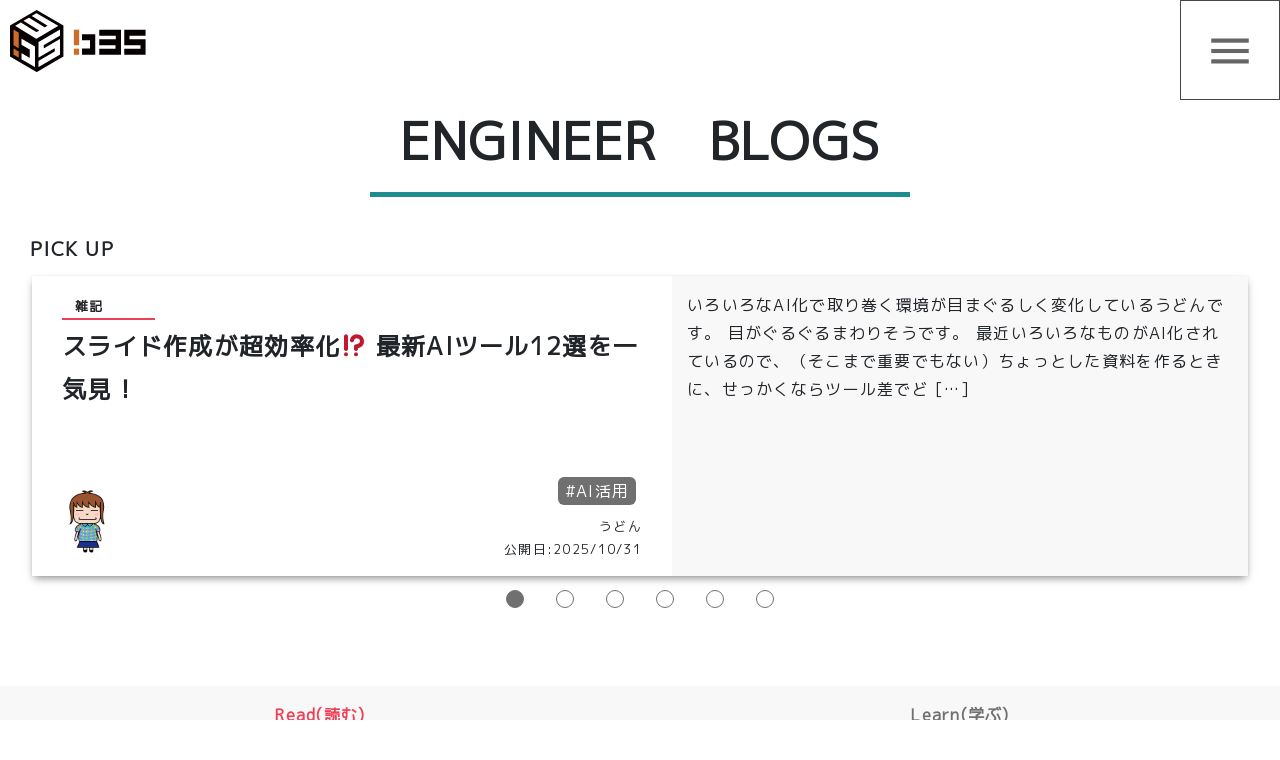

--- FILE ---
content_type: text/html; charset=UTF-8
request_url: https://b3s.be-s.co.jp/tag/html/
body_size: 9216
content:

<!doctype html>
<html lang="ja">

<head>
	<meta charset="utf-8">
	<meta http-equiv="X-UA-Compatible" content="IE=edge">
	<meta name="viewport" content="width=device-width, initial-scale=1, shrink-to-fit=no">
	<title>HTML | B3S～Be-s System Solution Service～</title>
	<link rel="preconnect" href="https://fonts.gstatic.com">
	<link href="https://fonts.googleapis.com/css2?family=Share+Tech+Mono&display=swap" rel="stylesheet">
	<link href="https://fonts.googleapis.com/css?family=M+PLUS+1p" rel="stylesheet">
	<link rel="stylesheet" href="https://b3s.be-s.co.jp/wp-content/themes/B3S/css/font-style.css" type="text/css" />
	<link rel="stylesheet" href="https://b3s.be-s.co.jp/wp-content/themes/B3S/css/swiper.min.css" type="text/css" />
	<link rel="stylesheet" href="https://stackpath.bootstrapcdn.com/bootstrap/4.3.1/css/bootstrap.min.css" integrity="sha384-ggOyR0iXCbMQv3Xipma34MD+dH/1fQ784/j6cY/iJTQUOhcWr7x9JvoRxT2MZw1T" crossorigin="anonymous">
	<link rel="stylesheet" href="https://b3s.be-s.co.jp/wp-content/themes/B3S/style.css" type="text/css" />
	<script type="text/javascript" src="https://cdnjs.cloudflare.com/ajax/libs/p5.js/1.4.0/p5.min.js" ?></script>

	<!-- Google Tag Manager -->
	<script>
		(function(w, d, s, l, i) {
			w[l] = w[l] || [];
			w[l].push({
				'gtm.start': new Date().getTime(),
				event: 'gtm.js'
			});
			var f = d.getElementsByTagName(s)[0],
				j = d.createElement(s),
				dl = l != 'dataLayer' ? '&l=' + l : '';
			j.async = true;
			j.src =
				'https://www.googletagmanager.com/gtm.js?id=' + i + dl;
			f.parentNode.insertBefore(j, f);
		})(window, document, 'script', 'dataLayer', 'GTM-5HVJD9S');
	</script>
	<!-- End Google Tag Manager -->
	<script src="https://code.jquery.com/jquery-3.5.1.min.js" integrity="sha256-9/aliU8dGd2tb6OSsuzixeV4y/faTqgFtohetphbbj0=" crossorigin="anonymous"></script>
	<script type="text/javascript" src="https://b3s.be-s.co.jp/wp-content/themes/B3S/js/head.js"></script>
	<script data-ad-client="ca-pub-7493162279622772" async src="https://pagead2.googlesyndication.com/pagead/js/adsbygoogle.js"></script>
	<title>HTML | B3S～Be-s System Solution Service～</title>
<link rel='dns-prefetch' href='//s.w.org' />
<link rel="alternate" type="application/rss+xml" title="B3S～Be-s System Solution Service～ &raquo; フィード" href="https://b3s.be-s.co.jp/feed/" />
<link rel="alternate" type="application/rss+xml" title="B3S～Be-s System Solution Service～ &raquo; コメントフィード" href="https://b3s.be-s.co.jp/comments/feed/" />
<link rel="alternate" type="application/rss+xml" title="B3S～Be-s System Solution Service～ &raquo; HTML タグのフィード" href="https://b3s.be-s.co.jp/tag/html/feed/" />
		<script type="text/javascript">
			window._wpemojiSettings = {"baseUrl":"https:\/\/s.w.org\/images\/core\/emoji\/13.0.0\/72x72\/","ext":".png","svgUrl":"https:\/\/s.w.org\/images\/core\/emoji\/13.0.0\/svg\/","svgExt":".svg","source":{"concatemoji":"https:\/\/b3s.be-s.co.jp\/wp-includes\/js\/wp-emoji-release.min.js"}};
			!function(e,a,t){var r,n,o,i,p=a.createElement("canvas"),s=p.getContext&&p.getContext("2d");function c(e,t){var a=String.fromCharCode;s.clearRect(0,0,p.width,p.height),s.fillText(a.apply(this,e),0,0);var r=p.toDataURL();return s.clearRect(0,0,p.width,p.height),s.fillText(a.apply(this,t),0,0),r===p.toDataURL()}function l(e){if(!s||!s.fillText)return!1;switch(s.textBaseline="top",s.font="600 32px Arial",e){case"flag":return!c([127987,65039,8205,9895,65039],[127987,65039,8203,9895,65039])&&(!c([55356,56826,55356,56819],[55356,56826,8203,55356,56819])&&!c([55356,57332,56128,56423,56128,56418,56128,56421,56128,56430,56128,56423,56128,56447],[55356,57332,8203,56128,56423,8203,56128,56418,8203,56128,56421,8203,56128,56430,8203,56128,56423,8203,56128,56447]));case"emoji":return!c([55357,56424,8205,55356,57212],[55357,56424,8203,55356,57212])}return!1}function d(e){var t=a.createElement("script");t.src=e,t.defer=t.type="text/javascript",a.getElementsByTagName("head")[0].appendChild(t)}for(i=Array("flag","emoji"),t.supports={everything:!0,everythingExceptFlag:!0},o=0;o<i.length;o++)t.supports[i[o]]=l(i[o]),t.supports.everything=t.supports.everything&&t.supports[i[o]],"flag"!==i[o]&&(t.supports.everythingExceptFlag=t.supports.everythingExceptFlag&&t.supports[i[o]]);t.supports.everythingExceptFlag=t.supports.everythingExceptFlag&&!t.supports.flag,t.DOMReady=!1,t.readyCallback=function(){t.DOMReady=!0},t.supports.everything||(n=function(){t.readyCallback()},a.addEventListener?(a.addEventListener("DOMContentLoaded",n,!1),e.addEventListener("load",n,!1)):(e.attachEvent("onload",n),a.attachEvent("onreadystatechange",function(){"complete"===a.readyState&&t.readyCallback()})),(r=t.source||{}).concatemoji?d(r.concatemoji):r.wpemoji&&r.twemoji&&(d(r.twemoji),d(r.wpemoji)))}(window,document,window._wpemojiSettings);
		</script>
		<style type="text/css">
img.wp-smiley,
img.emoji {
	display: inline !important;
	border: none !important;
	box-shadow: none !important;
	height: 1em !important;
	width: 1em !important;
	margin: 0 .07em !important;
	vertical-align: -0.1em !important;
	background: none !important;
	padding: 0 !important;
}
</style>
	<link rel='stylesheet' id='crayon-theme-classic-css'  href='https://b3s.be-s.co.jp/wp-content/plugins/crayon-syntax-highlighter/themes/classic/classic.css' type='text/css' media='all' />
<link rel='stylesheet' id='crayon-font-monaco-css'  href='https://b3s.be-s.co.jp/wp-content/plugins/crayon-syntax-highlighter/fonts/monaco.css' type='text/css' media='all' />
<link rel='stylesheet' id='wp-block-library-css'  href='https://b3s.be-s.co.jp/wp-includes/css/dist/block-library/style.min.css' type='text/css' media='all' />
<link rel='stylesheet' id='fvp-frontend-css'  href='https://b3s.be-s.co.jp/wp-content/plugins/featured-video-plus/styles/frontend.css' type='text/css' media='all' />
<script type='text/javascript' src='https://b3s.be-s.co.jp/wp-includes/js/jquery/jquery.js' id='jquery-core-js'></script>
<script type='text/javascript' src='https://b3s.be-s.co.jp/wp-content/plugins/featured-video-plus/js/jquery.fitvids.min.js' id='jquery.fitvids-js'></script>
<script type='text/javascript' id='fvp-frontend-js-extra'>
/* <![CDATA[ */
var fvpdata = {"ajaxurl":"https:\/\/b3s.be-s.co.jp\/wp-admin\/admin-ajax.php","nonce":"7a075fd9a4","fitvids":"1","dynamic":"","overlay":"","opacity":"0.75","color":"b","width":"640"};
/* ]]> */
</script>
<script type='text/javascript' src='https://b3s.be-s.co.jp/wp-content/plugins/featured-video-plus/js/frontend.min.js' id='fvp-frontend-js'></script>
<link rel="https://api.w.org/" href="https://b3s.be-s.co.jp/wp-json/" /><link rel="alternate" type="application/json" href="https://b3s.be-s.co.jp/wp-json/wp/v2/tags/29" /><link rel="EditURI" type="application/rsd+xml" title="RSD" href="https://b3s.be-s.co.jp/xmlrpc.php?rsd" />
<link rel="wlwmanifest" type="application/wlwmanifest+xml" href="https://b3s.be-s.co.jp/wp-includes/wlwmanifest.xml" /> 
<script type='text/javascript'>var PwpJsVars = {"AjaxURL":"https:\/\/b3s.be-s.co.jp\/wp-admin\/admin-ajax.php","homeurl":"https:\/\/b3s.be-s.co.jp\/","installprompt":{"mode":"normal","pageloads":"2","onclick":""}};</script>		<script type="text/javascript" id="serviceworker-unregister">
			if ('serviceWorker' in navigator) {
				navigator.serviceWorker.getRegistrations().then(function (registrations) {
					registrations.forEach(function (registration) {
						if (registration.active.scriptURL === window.location.origin + '/pwp-serviceworker.js') {
							registration.unregister();
						}
					});
				});
			}
		</script>
				<script type="text/javascript" id="serviceworker">
			if (navigator.serviceWorker) {
				window.addEventListener('load', function () {
					navigator.serviceWorker.register(
						"https:\/\/b3s.be-s.co.jp\/?wp_service_worker=1", {"scope": "\/"}
					);
				});
			}
		</script>
		<link rel="manifest" href="https://b3s.be-s.co.jp/wp-json/app/v1/pwp-manifest"><meta name="theme-color" content="#fffffe"><link rel="icon" href="https://b3s.be-s.co.jp/wp-content/uploads/2023/12/b3s_logo_favicon.png" />
<link rel="apple-touch-icon" href="https://b3s.be-s.co.jp/wp-content/uploads/2023/12/b3s_logo_favicon.png" />
<link rel="shortcut icon" href="https://b3s.be-s.co.jp/wp-content/uploads/2021/11/b3s_108_123.png" />
    <meta name="title" content="B3S～Be-s System Solution Service～" />
    <meta name="description" content="東大阪に所在するファブレスメーカー『ビーズ株式会社』のシステムエンジニアたちのサイトです。システムリリース情報や技術ブログなどをご用意しております。" />
  
                      <meta name="keywords" content="CSS,HTML,PHP,フォーム,まとめ">
      </head>

<body ontouchend="">
	<!-- Google Tag Manager (noscript) -->
	<noscript><iframe src="https://www.googletagmanager.com/ns.html?id=GTM-5HVJD9S" height="0" width="0" style="display:none;visibility:hidden"></iframe></noscript>
	<!-- End Google Tag Manager (noscript) -->
	<div class="wrapper"><div class="topview">
	<a href="https://b3s.be-s.co.jp">
		<img src="https://b3s.be-s.co.jp/wp-content/themes/B3S/images/b3s_logo.svg" alt="B3S">
	</a>
	</div>

<div class="lp-menu">
	<div class="lp-icons-wrapper">
		<i class="material-icons i1">menu</i>
		<i class="material-icons i2">close</i>
	</div>
	<div class="lp-menu-base">
		<ul id="menu-%e3%83%a1%e3%83%8b%e3%83%a5%e3%83%bc" class="menu"><li id="menu-item-58" class="menu-item menu-item-type-custom menu-item-object-custom menu-item-home menu-item-58"><a href="https://b3s.be-s.co.jp/">TOP</a></li>
<li id="menu-item-4351" class="menu-item menu-item-type-post_type menu-item-object-page menu-item-4351"><a href="https://b3s.be-s.co.jp/works/">WORKS</a></li>
<li id="menu-item-5296" class="menu-item menu-item-type-custom menu-item-object-custom menu-item-5296"><a href="https://b3s.be-s.co.jp/video">VIDEO</a></li>
<li id="menu-item-57" class="menu-item menu-item-type-post_type_archive menu-item-object-post menu-item-57"><a href="https://b3s.be-s.co.jp/archives/">BLOG</a></li>
<li id="menu-item-2976" class="menu-item menu-item-type-post_type menu-item-object-page menu-item-2976"><a href="https://b3s.be-s.co.jp/recruitment/">RECRUIT</a></li>
<li id="menu-item-85" class="menu-item menu-item-type-custom menu-item-object-custom menu-item-85"><a href="https://www.be-s.co.jp/contact">CONTACT</a></li>
</ul>	</div>
</div><article class="container" style="max-width:1400px; margin-top:90px;">
	<div class="row">
		<div id="archive" class="col-12">
			<div class="text-center">
				<h1>ENGINEER　BLOGS</h1>
			</div>
			<section class="row" style="margin-top:30px;">
				<h2>PICK UP</h2>
						<div class=" swiper-container st-swipe">
			<div class=" swiper-wrapper">
														<div class="swiper-slide">
							<a href="https://b3s.be-s.co.jp/nocategory/6628/">
								<div class="archive-box oblong">
									<div class="archive-title">
										<div class="archive-title-inner">
											<div>
												<p class="category">雑記</p>
											</div>
											<h3 class="title">
												スライド作成が超効率化⁉ 最新AIツール12選を一気見！											</h3>
											<br />
											<div class="supplement">
												<div class="avatar">
													<img alt='' src='https://b3s.be-s.co.jp/wp-content/uploads/2020/09/face.png' srcset='https://b3s.be-s.co.jp/wp-content/uploads/2020/09/face.png 2x' class='avatar avatar-100 photo' height='100' width='100' loading='lazy'/>												</div>
												<div style="text-align:right; flex: 1;">
																																										<div class="tags">#AI活用</div>																																																						<p class="date">うどん<br />公開日:2025/10/31</p>
																									</div>
											</div>
										</div>
									</div>
									<div class="archive-text">
										<p>いろいろなAI化で取り巻く環境が目まぐるしく変化しているうどんです。 目がぐるぐるまわりそうです。 最近いろいろなものがAI化されているので、（そこまで重要でもない）ちょっとした資料を作るときに、せっかくならツール差でど [&hellip;]</p>
									</div>
								</div>
							</a>
						</div>
									<div class="swiper-slide">
							<a href="https://b3s.be-s.co.jp/nocategory/6634/">
								<div class="archive-box oblong">
									<div class="archive-title">
										<div class="archive-title-inner">
											<div>
												<p class="category">雑記</p>
											</div>
											<h3 class="title">
												無料のAIを利用してツールの作成ができるのか調べてみました。											</h3>
											<br />
											<div class="supplement">
												<div class="avatar">
													<img alt='' src='https://b3s.be-s.co.jp/wp-content/uploads/2021/06/gibo.png' srcset='https://b3s.be-s.co.jp/wp-content/uploads/2021/06/gibo.png 2x' class='avatar avatar-100 photo' height='100' width='100' loading='lazy'/>												</div>
												<div style="text-align:right; flex: 1;">
																																										<div class="tags">#AI活用</div>																																																						<p class="date">きーぼう<br />公開日:2025/10/31</p>
																									</div>
											</div>
										</div>
									</div>
									<div class="archive-text">
										<p>こんにちは、きーぼうです。 日々の業務でAI、特にGeminiを活用しているのですが、毎回同じようなプロムプトを入力するのが少し手間に感じていました。 定型的な作業はAIで効率化できても、「ちょっとだけ条件を変えたい」と [&hellip;]</p>
									</div>
								</div>
							</a>
						</div>
									<div class="swiper-slide">
							<a href="https://b3s.be-s.co.jp/nocategory/6599/">
								<div class="archive-box oblong">
									<div class="archive-title">
										<div class="archive-title-inner">
											<div>
												<p class="category">雑記</p>
											</div>
											<h3 class="title">
												GeminiAPI × GAS で文章生成ジェネレーター作っ……											</h3>
											<br />
											<div class="supplement">
												<div class="avatar">
													<img alt='' src='https://b3s.be-s.co.jp/wp-content/uploads/2023/10/face_20230404_150714-1-100x100.png' srcset='https://b3s.be-s.co.jp/wp-content/uploads/2023/10/face_20230404_150714-1-200x200.png 2x' class='avatar avatar-100 photo' height='100' width='100' loading='lazy'/>												</div>
												<div style="text-align:right; flex: 1;">
																																																																			<p class="date">わら<br />公開日:2025/06/27</p>
																									</div>
											</div>
										</div>
									</div>
									<div class="archive-text">
										<p>&nbsp; 最近になって、ようやくGeminiを触ってみました。せっかくなので、Gemini APIを使って何か作れないかと思い、試験的に「文章生成ジェネレーター」を作ってみました。 APIキーを取得する方法 APIキ [&hellip;]</p>
									</div>
								</div>
							</a>
						</div>
									<div class="swiper-slide">
							<a href="https://b3s.be-s.co.jp/nocategory/6572/">
								<div class="archive-box oblong">
									<div class="archive-title">
										<div class="archive-title-inner">
											<div>
												<p class="category">雑記</p>
											</div>
											<h3 class="title">
												【AI？＋セキュリティ】誰でもサーバーアタッカー ~Dock……											</h3>
											<br />
											<div class="supplement">
												<div class="avatar">
													<img alt='' src='https://b3s.be-s.co.jp/wp-content/uploads/2024/12/かみたま-100x100.png' srcset='https://b3s.be-s.co.jp/wp-content/uploads/2024/12/かみたま-200x200.png 2x' class='avatar avatar-100 photo' height='100' width='100' loading='lazy'/>												</div>
												<div style="text-align:right; flex: 1;">
																																																																			<p class="date">John<br />公開日:2025/02/28</p>
																									</div>
											</div>
										</div>
									</div>
									<div class="archive-text">
										<p>お世話になります。 &nbsp; 前回の持ち越し分として【AI】関連、 とブログタイトルは銘打ってますが 未完ですが構成はしているので記載してもいいのでは判断の john です。← &nbsp; &nbsp; 今回の構成 [&hellip;]</p>
									</div>
								</div>
							</a>
						</div>
									<div class="swiper-slide">
							<a href="https://b3s.be-s.co.jp/app-ext/6552/">
								<div class="archive-box oblong">
									<div class="archive-title">
										<div class="archive-title-inner">
											<div>
												<p class="category">アプリ＆拡張機能</p>
											</div>
											<h3 class="title">
												Difyのフローを社内システムに取り入れる方法について～実践……											</h3>
											<br />
											<div class="supplement">
												<div class="avatar">
													<img alt='' src='https://b3s.be-s.co.jp/wp-content/uploads/2023/06/自分アイコン-100x100.png' srcset='https://b3s.be-s.co.jp/wp-content/uploads/2023/06/自分アイコン-200x200.png 2x' class='avatar avatar-100 photo' height='100' width='100' loading='lazy'/>												</div>
												<div style="text-align:right; flex: 1;">
																																																																			<p class="date">ざわ<br />公開日:2025/02/28</p>
																									</div>
											</div>
										</div>
									</div>
									<div class="archive-text">
										<p>はじめに Difyで作ったチャットフローを社内システムで使いたいですよね。 今回はDifyのフローを社内システムから呼び出して使ってみましたので、実践例を紹介したいと思います。 動作概要 1. 社内システムのチャットウイ [&hellip;]</p>
									</div>
								</div>
							</a>
						</div>
									<div class="swiper-slide">
							<a href="https://b3s.be-s.co.jp/webdtp/htmlcss/6507/">
								<div class="archive-box oblong">
									<div class="archive-title">
										<div class="archive-title-inner">
											<div>
												<p class="category">HTML/CSS</p>
											</div>
											<h3 class="title">
												HTMXためしてみた											</h3>
											<br />
											<div class="supplement">
												<div class="avatar">
													<img alt='' src='https://b3s.be-s.co.jp/wp-content/uploads/2020/09/face.png' srcset='https://b3s.be-s.co.jp/wp-content/uploads/2020/09/face.png 2x' class='avatar avatar-100 photo' height='100' width='100' loading='lazy'/>												</div>
												<div style="text-align:right; flex: 1;">
																																																																			<p class="date">うどん<br />公開日:2025/02/28</p>
																									</div>
											</div>
										</div>
									</div>
									<div class="archive-text">
										<p>今トレンドのHTMXをLaravelとBootstrapと組み合わせて触ってみました。実際にどんなコードを書いたかもご紹介。ちょっと気になるかも、といった方はぜひお試しください。</p>
									</div>
								</div>
							</a>
						</div>
						</div>
			<div class="swiper-pagination"></div>
		</div>
		</section>

		<style>
    .read {
        color: var(--accents);
        font-weight: bold;
        border-bottom: 3px solid var(--accents);
        padding: 15px;
    }

    .learn {
        color: var(--back2);
        font-weight: bold;
        border-bottom: 3px solid var(--base2);
        padding: 15px;
    }
</style>

<div class="search text-center mb-3">
    <div class="row">
        <div class="col-6 read">
            <a href="https://b3s.be-s.co.jp/archives">
                Read(読む)
            </a>
        </div>
        <div class="col-6 learn">
            <a href="https://b3s.be-s.co.jp/video">
                Learn(学ぶ)
            </a>
        </div>
    </div>
    <div class="row">
        <div class="col-12 col-lg-6 p-5">
            <div class="col-12">
                <form action="https://b3s.be-s.co.jp/" method="get" class="search_container">
    <input name="s" type="text" placeholder="キーワードを入力" / value="">
    <input type="hidden" name="post_type" value="post">
    <input type="submit" value="search">
</form>            </div>
            <div class="col-12">
                <div class="selectbox">
                    <select name="archive-dropdown" onchange="document.location.href=this.options[this.selectedIndex].value;">
                        <option value="">月を選択</option>>
                        	<option value='https://b3s.be-s.co.jp/date/2025/10/'> 2025年10月 &nbsp;(2)</option>
	<option value='https://b3s.be-s.co.jp/date/2025/06/'> 2025年6月 &nbsp;(1)</option>
	<option value='https://b3s.be-s.co.jp/date/2025/02/'> 2025年2月 &nbsp;(6)</option>
	<option value='https://b3s.be-s.co.jp/date/2024/10/'> 2024年10月 &nbsp;(5)</option>
	<option value='https://b3s.be-s.co.jp/date/2024/06/'> 2024年6月 &nbsp;(6)</option>
	<option value='https://b3s.be-s.co.jp/date/2024/02/'> 2024年2月 &nbsp;(6)</option>
	<option value='https://b3s.be-s.co.jp/date/2023/12/'> 2023年12月 &nbsp;(1)</option>
	<option value='https://b3s.be-s.co.jp/date/2023/10/'> 2023年10月 &nbsp;(9)</option>
	<option value='https://b3s.be-s.co.jp/date/2023/06/'> 2023年6月 &nbsp;(6)</option>
	<option value='https://b3s.be-s.co.jp/date/2023/02/'> 2023年2月 &nbsp;(4)</option>
	<option value='https://b3s.be-s.co.jp/date/2022/11/'> 2022年11月 &nbsp;(1)</option>
	<option value='https://b3s.be-s.co.jp/date/2022/10/'> 2022年10月 &nbsp;(8)</option>
	<option value='https://b3s.be-s.co.jp/date/2022/06/'> 2022年6月 &nbsp;(7)</option>
	<option value='https://b3s.be-s.co.jp/date/2022/03/'> 2022年3月 &nbsp;(1)</option>
	<option value='https://b3s.be-s.co.jp/date/2022/02/'> 2022年2月 &nbsp;(5)</option>
	<option value='https://b3s.be-s.co.jp/date/2021/11/'> 2021年11月 &nbsp;(1)</option>
	<option value='https://b3s.be-s.co.jp/date/2021/10/'> 2021年10月 &nbsp;(8)</option>
	<option value='https://b3s.be-s.co.jp/date/2021/08/'> 2021年8月 &nbsp;(3)</option>
	<option value='https://b3s.be-s.co.jp/date/2021/07/'> 2021年7月 &nbsp;(1)</option>
	<option value='https://b3s.be-s.co.jp/date/2021/06/'> 2021年6月 &nbsp;(13)</option>
	<option value='https://b3s.be-s.co.jp/date/2021/05/'> 2021年5月 &nbsp;(5)</option>
	<option value='https://b3s.be-s.co.jp/date/2021/04/'> 2021年4月 &nbsp;(1)</option>
	<option value='https://b3s.be-s.co.jp/date/2021/03/'> 2021年3月 &nbsp;(2)</option>
	<option value='https://b3s.be-s.co.jp/date/2021/02/'> 2021年2月 &nbsp;(7)</option>
	<option value='https://b3s.be-s.co.jp/date/2020/11/'> 2020年11月 &nbsp;(12)</option>
	<option value='https://b3s.be-s.co.jp/date/2020/10/'> 2020年10月 &nbsp;(4)</option>
	<option value='https://b3s.be-s.co.jp/date/2020/09/'> 2020年9月 &nbsp;(3)</option>
	<option value='https://b3s.be-s.co.jp/date/2019/11/'> 2019年11月 &nbsp;(1)</option>
	<option value='https://b3s.be-s.co.jp/date/2019/07/'> 2019年7月 &nbsp;(1)</option>
	<option value='https://b3s.be-s.co.jp/date/2019/05/'> 2019年5月 &nbsp;(2)</option>
	<option value='https://b3s.be-s.co.jp/date/2019/02/'> 2019年2月 &nbsp;(2)</option>
	<option value='https://b3s.be-s.co.jp/date/2019/01/'> 2019年1月 &nbsp;(2)</option>
	<option value='https://b3s.be-s.co.jp/date/2018/04/'> 2018年4月 &nbsp;(1)</option>
	<option value='https://b3s.be-s.co.jp/date/2017/10/'> 2017年10月 &nbsp;(2)</option>
	<option value='https://b3s.be-s.co.jp/date/2017/09/'> 2017年9月 &nbsp;(1)</option>
	<option value='https://b3s.be-s.co.jp/date/2017/08/'> 2017年8月 &nbsp;(1)</option>
	<option value='https://b3s.be-s.co.jp/date/2017/07/'> 2017年7月 &nbsp;(1)</option>
	<option value='https://b3s.be-s.co.jp/date/2017/06/'> 2017年6月 &nbsp;(3)</option>
	<option value='https://b3s.be-s.co.jp/date/2017/05/'> 2017年5月 &nbsp;(2)</option>
	<option value='https://b3s.be-s.co.jp/date/2017/04/'> 2017年4月 &nbsp;(1)</option>
	<option value='https://b3s.be-s.co.jp/date/2017/02/'> 2017年2月 &nbsp;(2)</option>
	<option value='https://b3s.be-s.co.jp/date/2016/12/'> 2016年12月 &nbsp;(1)</option>
	<option value='https://b3s.be-s.co.jp/date/2016/10/'> 2016年10月 &nbsp;(5)</option>
	<option value='https://b3s.be-s.co.jp/date/2016/08/'> 2016年8月 &nbsp;(4)</option>
	<option value='https://b3s.be-s.co.jp/date/2016/07/'> 2016年7月 &nbsp;(6)</option>
	<option value='https://b3s.be-s.co.jp/date/2016/06/'> 2016年6月 &nbsp;(9)</option>
	<option value='https://b3s.be-s.co.jp/date/2016/04/'> 2016年4月 &nbsp;(2)</option>
	<option value='https://b3s.be-s.co.jp/date/2016/03/'> 2016年3月 &nbsp;(1)</option>
	<option value='https://b3s.be-s.co.jp/date/2016/02/'> 2016年2月 &nbsp;(8)</option>
	<option value='https://b3s.be-s.co.jp/date/2016/01/'> 2016年1月 &nbsp;(3)</option>
	<option value='https://b3s.be-s.co.jp/date/2015/12/'> 2015年12月 &nbsp;(2)</option>
	<option value='https://b3s.be-s.co.jp/date/2015/11/'> 2015年11月 &nbsp;(5)</option>
	<option value='https://b3s.be-s.co.jp/date/2015/10/'> 2015年10月 &nbsp;(4)</option>
	<option value='https://b3s.be-s.co.jp/date/2015/09/'> 2015年9月 &nbsp;(4)</option>
	<option value='https://b3s.be-s.co.jp/date/2015/08/'> 2015年8月 &nbsp;(4)</option>
	<option value='https://b3s.be-s.co.jp/date/2015/07/'> 2015年7月 &nbsp;(4)</option>
	<option value='https://b3s.be-s.co.jp/date/2015/06/'> 2015年6月 &nbsp;(8)</option>
                    </select>
                </div>
            </div>
        </div>
        <div class="col-12 col-lg-6 text-left p-5">
            <ul id="tag-menu" class="menu"><li id="menu-item-4352" class="menu-item menu-item-type-taxonomy menu-item-object-post_tag menu-item-4352"><a href="https://b3s.be-s.co.jp/tag/chrome%e6%8b%a1%e5%bc%b5%e6%a9%9f%e8%83%bd/">Chrome拡張機能</a></li>
<li id="menu-item-4353" class="menu-item menu-item-type-taxonomy menu-item-object-post_tag menu-item-4353"><a href="https://b3s.be-s.co.jp/tag/%e6%83%85%e5%a0%b1%e3%83%87%e3%83%90%e3%82%a4%e3%82%b9/">情報デバイス</a></li>
<li id="menu-item-4354" class="menu-item menu-item-type-taxonomy menu-item-object-post_tag menu-item-4354"><a href="https://b3s.be-s.co.jp/tag/mysql/">MySQL</a></li>
<li id="menu-item-4355" class="menu-item menu-item-type-taxonomy menu-item-object-post_tag menu-item-4355"><a href="https://b3s.be-s.co.jp/tag/php/">PHP</a></li>
<li id="menu-item-4356" class="menu-item menu-item-type-taxonomy menu-item-object-post_tag current-menu-item menu-item-4356"><a href="https://b3s.be-s.co.jp/tag/html/" aria-current="page">HTML</a></li>
<li id="menu-item-4357" class="menu-item menu-item-type-taxonomy menu-item-object-post_tag menu-item-4357"><a href="https://b3s.be-s.co.jp/tag/%e3%82%84%e3%81%a3%e3%81%a6%e3%81%bf%e3%82%88%e3%81%86/">やってみよう</a></li>
<li id="menu-item-4358" class="menu-item menu-item-type-taxonomy menu-item-object-post_tag menu-item-4358"><a href="https://b3s.be-s.co.jp/tag/css/">CSS</a></li>
<li id="menu-item-4359" class="menu-item menu-item-type-taxonomy menu-item-object-post_tag menu-item-4359"><a href="https://b3s.be-s.co.jp/tag/webgl/">WebGL</a></li>
<li id="menu-item-4360" class="menu-item menu-item-type-taxonomy menu-item-object-post_tag menu-item-4360"><a href="https://b3s.be-s.co.jp/tag/3d/">3D</a></li>
<li id="menu-item-4361" class="menu-item menu-item-type-taxonomy menu-item-object-post_tag menu-item-4361"><a href="https://b3s.be-s.co.jp/tag/blender/">blender</a></li>
<li id="menu-item-4363" class="menu-item menu-item-type-taxonomy menu-item-object-post_tag menu-item-4363"><a href="https://b3s.be-s.co.jp/tag/react/">React</a></li>
<li id="menu-item-4364" class="menu-item menu-item-type-taxonomy menu-item-object-post_tag menu-item-4364"><a href="https://b3s.be-s.co.jp/tag/sql/">SQL</a></li>
<li id="menu-item-4365" class="menu-item menu-item-type-taxonomy menu-item-object-post_tag menu-item-4365"><a href="https://b3s.be-s.co.jp/tag/three-js/">three.js</a></li>
</ul>        </div>
    </div>
    <div class="category">
        <div class="container-fuild"><ul id="cat-menu" class="row"><li id="menu-item-4373" class="col-4 col-lg-2 menu-item menu-item-type-custom menu-item-object-custom menu-item-4373"><a href="https://b3s.be-s.co.jp/archives/">ALL(すべて)</a></li>
<li id="menu-item-4371" class="col-4 col-lg-2 menu-item menu-item-type-taxonomy menu-item-object-category menu-item-4371"><a href="https://b3s.be-s.co.jp/category/programming-language/">プログラミング言語</a></li>
<li id="menu-item-4366" class="col-4 col-lg-2 menu-item menu-item-type-taxonomy menu-item-object-category menu-item-4366"><a href="https://b3s.be-s.co.jp/category/webdtp/">Web/DTP</a></li>
<li id="menu-item-4368" class="col-4 col-lg-2 menu-item menu-item-type-taxonomy menu-item-object-category menu-item-4368"><a href="https://b3s.be-s.co.jp/category/app-ext/">アプリ＆拡張機能</a></li>
<li id="menu-item-4372" class="col-4 col-lg-2 menu-item menu-item-type-taxonomy menu-item-object-category menu-item-4372"><a href="https://b3s.be-s.co.jp/category/nocategory/">雑記</a></li>
<li id="menu-item-4391" class="col-4 col-lg-2 menu-item menu-item-type-taxonomy menu-item-object-category menu-item-4391"><a href="https://b3s.be-s.co.jp/category/pc-environment/">環境紹介</a></li>
<li id="menu-item-4370" class="col-4 col-lg-2 menu-item menu-item-type-taxonomy menu-item-object-category menu-item-4370"><a href="https://b3s.be-s.co.jp/category/db/">データベース</a></li>
<li id="menu-item-4389" class="col-4 col-lg-2 menu-item menu-item-type-taxonomy menu-item-object-category menu-item-4389"><a href="https://b3s.be-s.co.jp/category/server/">サーバー関連</a></li>
<li id="menu-item-4390" class="col-4 col-lg-2 menu-item menu-item-type-taxonomy menu-item-object-category menu-item-4390"><a href="https://b3s.be-s.co.jp/category/db/">データベース</a></li>
<li id="menu-item-4388" class="col-4 col-lg-2 menu-item menu-item-type-taxonomy menu-item-object-category menu-item-4388"><a href="https://b3s.be-s.co.jp/category/windows/">Windows</a></li>
<li id="menu-item-4393" class="col-4 col-lg-2 menu-item menu-item-type-taxonomy menu-item-object-category menu-item-4393"><a href="https://b3s.be-s.co.jp/category/electronic-work/">電子工作</a></li>
</ul></div>    </div>
</div>
		<h2>
			「タグ: <span>HTML</span>」の記事一覧		</h2>
		<section class="row">
			<div class="col-12">
				<div class="row">
												<div class="col-12 col-lg-4">
								<a href="https://b3s.be-s.co.jp/programming-language/php/laravel/3650/">
									<div class="archive-box">
										<div class="archive-title">
											<div>
												<p class="category">Laravel</p>
											</div>
											<h3 class="title">
												Laravelのフォームマスターに、俺はなる！</h3>
											<br />
											<div class="supplement">
												<div class="avatar">
													<img alt='' src='https://b3s.be-s.co.jp/wp-content/uploads/2020/09/face.png' srcset='https://b3s.be-s.co.jp/wp-content/uploads/2020/09/face.png 2x' class='avatar avatar-100 photo' height='100' width='100' loading='lazy'/>												</div>
												<div style="text-align:right; flex: 1;">
																											<div class="tags">#CSS</div><div class="tags">#HTML</div><div class="tags">#PHP</div><div class="tags">#フォーム</div><div class="tags">#まとめ</div>																																								<p class="date">うどん　　更新日:2021/07/01</p>
																									</div>
											</div>
										</div>
										<div class="archive-text">
											<p>Laravelでフォームを作る際の方法を一通りまとめてみました。</p>
										</div>

									</div>
								</a>
							</div>
												<div class="col-12 col-lg-4">
								<a href="https://b3s.be-s.co.jp/nocategory/3359/">
									<div class="archive-box">
										<div class="archive-title">
											<div>
												<p class="category">雑記</p>
											</div>
											<h3 class="title">
												HTMLで「Hello World」を表示してみよう</h3>
											<br />
											<div class="supplement">
												<div class="avatar">
													<img alt='' src='https://b3s.be-s.co.jp/wp-content/uploads/2020/11/6f07559d38037f4b62b5de82d7bb1361-96x96-1.png' srcset='https://b3s.be-s.co.jp/wp-content/uploads/2020/11/6f07559d38037f4b62b5de82d7bb1361-96x96-1.png 2x' class='avatar avatar-100 photo' height='100' width='100' loading='lazy'/>												</div>
												<div style="text-align:right; flex: 1;">
																											<div class="tags">#HTML</div><div class="tags">#PHP</div><div class="tags">#やってみよう</div>																																								<p class="date">ぽんて　　更新日:2021/08/12</p>
																									</div>
											</div>
										</div>
										<div class="archive-text">
											<p>【XAMPPで環境構築】からの続きです。 &nbsp; 画面に大きく「Hello World」と表示してみましょう！ 今回も知らない単語はスルーでOKです！ 「理解より実践」！では、はじめましょう！ &nbsp; XAM [&hellip;]</p>
										</div>

									</div>
								</a>
							</div>
												<div class="col-12 col-lg-4">
								<a href="https://b3s.be-s.co.jp/webdtp/bootstrap/680/">
									<div class="archive-box">
										<div class="archive-title">
											<div>
												<p class="category">Bootstrap</p>
											</div>
											<h3 class="title">
												Bootstrapのメジャーアップデート</h3>
											<br />
											<div class="supplement">
												<div class="avatar">
													<img alt='' src='https://b3s.be-s.co.jp/wp-content/uploads/2020/11/hachi.png' srcset='https://b3s.be-s.co.jp/wp-content/uploads/2020/11/hachi.png 2x' class='avatar avatar-100 photo' height='100' width='100' loading='lazy'/>												</div>
												<div style="text-align:right; flex: 1;">
																											<div class="tags">#Bootstrap3</div><div class="tags">#Bootstrap4</div><div class="tags">#CSS</div><div class="tags">#HTML</div><div class="tags">#Web</div>																																								<p class="date">はち　　更新日:2021/08/05</p>
																									</div>
											</div>
										</div>
										<div class="archive-text">
											<p>はちです。実は最近Bootstrapを使うことにハマっています。 Bootstrapとは HTMLの知識を持った人なら、Webページを簡単に作成できるCSSフレームワークとよばれるツールの中の１つです。 Bootstra [&hellip;]</p>
										</div>

									</div>
								</a>
							</div>
									</div>
				<div class="more text-center">
									</div>
			</div>

		</section>
	</div>
</article>
		<footer class="container-fluid">
			<article>
				<section class="and-more">
								</section>
				<section style="margin-top:120px; height:120px; text-align:center;">
					<iframe  width="234" height="60" scrolling="no" border="0" marginwidth="0" style="border:none;" frameborder="0"></iframe>
				</section>
			</article>
			<div class="arr row align-items-center text-center text-lg-left">
					<div class="col-12 col-lg-4 order-2 order-lg-1 pl-lg-5">
						&copy;2008-2026 be-s Co.,Ltd. all rights reserved
					</div>
					<div class="col-12 offset-lg-5 col-lg-3 order-1 order-lg-2">
						<div class="row align-items-center">
							<div class="col-4">
								<a href="https://www.be-s.co.jp/">
									<img src="https://b3s.be-s.co.jp/wp-content/themes/B3S/images/brand/bes_font_logo.png" alt="">
								</a>
							</div>
							<div class="col">
								<a href="https://www.dod.camp/">
									<img src="https://b3s.be-s.co.jp/wp-content/themes/B3S/images/brand/dod_logo.png" alt="">
								</a>
							</div>
							<div class="col">
								<a href="https://www.bauhutte.jp/">
									<img src="https://b3s.be-s.co.jp/wp-content/themes/B3S/images/brand/bau_logo.png" alt="">
								</a>
							</div>
							<div class="col">
								<a href="https://www.doppelganger.jp/">
									<img src="https://b3s.be-s.co.jp/wp-content/themes/B3S/images/brand/dpg_logo.png" alt="">
								</a>
							</div>
						</div>
					</div>
				
			</div>
			<link rel='stylesheet' id='crayon-css'  href='https://b3s.be-s.co.jp/wp-content/plugins/crayon-syntax-highlighter/css/min/crayon.min.css' type='text/css' media='all' />
<script type='text/javascript' src='https://b3s.be-s.co.jp/wp-content/plugins/progressive-wp/assets/scripts/ui-installprompt.js' id='pwp-installprompt-script-js'></script>
<script type='text/javascript' src='https://b3s.be-s.co.jp/wp-includes/js/wp-embed.min.js' id='wp-embed-js'></script>
<script type='text/javascript' id='crayon_js-js-extra'>
/* <![CDATA[ */
var CrayonSyntaxSettings = {"version":"_2.7.2_beta","is_admin":"0","ajaxurl":"https:\/\/b3s.be-s.co.jp\/wp-admin\/admin-ajax.php","prefix":"crayon-","setting":"crayon-setting","selected":"crayon-setting-selected","changed":"crayon-setting-changed","special":"crayon-setting-special","orig_value":"data-orig-value","debug":""};
var CrayonSyntaxStrings = {"copy":"\u8cbc\u308a\u4ed8\u3051\u306b\u30b3\u30d4\u30fc\u3001%s\u306b%s\u3092\u62bc\u3057\u3066\u3001","minimize":"Click To Expand Code"};
/* ]]> */
</script>
<script type='text/javascript' src='https://b3s.be-s.co.jp/wp-content/plugins/crayon-syntax-highlighter/js/min/crayon.min.js' id='crayon_js-js'></script>
		</footer>
		<script src="https://code.jquery.com/jquery-3.3.1.slim.min.js" integrity="sha384-q8i/X+965DzO0rT7abK41JStQIAqVgRVzpbzo5smXKp4YfRvH+8abtTE1Pi6jizo" crossorigin="anonymous"></script>
		<script src="https://cdnjs.cloudflare.com/ajax/libs/popper.js/1.14.7/umd/popper.min.js" integrity="sha384-UO2eT0CpHqdSJQ6hJty5KVphtPhzWj9WO1clHTMGa3JDZwrnQq4sF86dIHNDz0W1" crossorigin="anonymous"></script>
		<script src="https://stackpath.bootstrapcdn.com/bootstrap/4.3.1/js/bootstrap.min.js" integrity="sha384-JjSmVgyd0p3pXB1rRibZUAYoIIy6OrQ6VrjIEaFf/nJGzIxFDsf4x0xIM+B07jRM" crossorigin="anonymous"></script>
		<script type="text/javascript" src="https://b3s.be-s.co.jp/wp-content/themes/B3S/js/swiper.min.js"></script>
		<script type="text/javascript" src="https://b3s.be-s.co.jp/wp-content/themes/B3S/js/footer.js"></script>
		<script type="text/javascript" src="https://b.st-hatena.com/js/bookmark_button.js" charset="utf-8" async="async"></script>
		</div>
	</body>
</html>

--- FILE ---
content_type: text/html; charset=utf-8
request_url: https://www.google.com/recaptcha/api2/aframe
body_size: 267
content:
<!DOCTYPE HTML><html><head><meta http-equiv="content-type" content="text/html; charset=UTF-8"></head><body><script nonce="ZvTwf2XE1ToZS3dwnAF-1Q">/** Anti-fraud and anti-abuse applications only. See google.com/recaptcha */ try{var clients={'sodar':'https://pagead2.googlesyndication.com/pagead/sodar?'};window.addEventListener("message",function(a){try{if(a.source===window.parent){var b=JSON.parse(a.data);var c=clients[b['id']];if(c){var d=document.createElement('img');d.src=c+b['params']+'&rc='+(localStorage.getItem("rc::a")?sessionStorage.getItem("rc::b"):"");window.document.body.appendChild(d);sessionStorage.setItem("rc::e",parseInt(sessionStorage.getItem("rc::e")||0)+1);localStorage.setItem("rc::h",'1768991422024');}}}catch(b){}});window.parent.postMessage("_grecaptcha_ready", "*");}catch(b){}</script></body></html>

--- FILE ---
content_type: text/css
request_url: https://b3s.be-s.co.jp/wp-content/themes/B3S/css/font-style.css
body_size: 367
content:
@charset 'UTF-8';

@font-face {
    font-family: 'LigatureSymbols';
    src: url('../fonts/LigatureSymbols-2.11.eot');
    src: url('../fonts/LigatureSymbols-2.11.eot?#iefix') format('embedded-opentype'),
         url('../fonts/LigatureSymbols-2.11.woff') format('woff'),
         url('../fonts/LigatureSymbols-2.11.ttf') format('truetype'),
         url('../fonts/LigatureSymbols-2.11.svg#LigatureSymbols') format('svg');
    font-weight: normal;
    font-style: normal;
}

.lsf, .lsf-icon:before {
  font-family: 'LigatureSymbols';
  -webkit-text-rendering: optimizeLegibility;
  -moz-text-rendering: optimizeLegibility;
  -ms-text-rendering: optimizeLegibility;
  -o-text-rendering: optimizeLegibility;
  text-rendering: optimizeLegibility;
  -webkit-font-smoothing: antialiased;
  -moz-font-smoothing: antialiased;
  -ms-font-smoothing: antialiased;
  -o-font-smoothing: antialiased;
  font-smoothing: antialiased;
}
.lsf-icon:before {
  content:attr(title);
  margin-right:0.3em;
  font-size:130%;
}

.lsf, .lsf-icon{
	letter-spacing: normal !important; 
}

--- FILE ---
content_type: text/css
request_url: https://b3s.be-s.co.jp/wp-content/themes/B3S/style.css
body_size: 7606
content:
@charset "utf-8";

@import url("page-recruitment.css");

/*
Theme Name: B3S
Theme URI: https://b3s.be-s.co.jp/
Description: B3Sのためのテーマ
Version: 1.0
Author: Yoshimi
Author URI: https://b3s.be-s.co.jp/
*/

/**********************************************
 リセットCSS
**********************************************/
/* http://meyerweb.com/eric/tools/css/reset/ 
   v2.0 | 20110126
   license: none (public domain)
*/

html,
body,
div,
span,
applet,
object,
iframe,
h1,
h2,
h3,
h4,
h5,
h6,
p,
blockquote,
pre,
a,
abbr,
acronym,
address,
big,
cite,
code,
del,
dfn,
rem,
img,
ins,
kbd,
q,
s,
samp,
small,
strike,
strong,
sub,
sup,
tt,
var,
b,
u,
i,
center,
dl,
dt,
dd,
ol,
ul,
li,
fieldset,
form,
label,
legend,
table,
caption,
tbody,
tfoot,
thead,
tr,
th,
td,
article,
aside,
canvas,
details,
rembed,
figure,
figcaption,
footer,
header,
hgroup,
menu,
nav,
output,
ruby,
section,
summary,
time,
mark,
audio,
video {
  margin: 0;
  padding: 0;
  border: 0;
  font-size: 100%;
  font: inherit;
  vertical-align: baseline;
}
/* html5 display-role reset for older browsers */
article,
aside,
details,
figcaption,
figure,
footer,
header,
hgroup,
menu,
nav,
section {
  display: block;
}
body {
  line-height: 1;
}
ol,
ul {
  list-style: none;
}
blockquote,
q {
  quotes: none;
}
blockquote:before,
blockquote:after,
q:before,
q:after {
  content: "";
  content: none;
}
table {
  border-collapse: collapse;
  border-spacing: 0;
}

/*-----resetcss */

.lsf,
.lsf-icon {
  letter-spacing: normal !important;
}

/**********************************************
 基本設定：フォントサイズ設定
**********************************************/

/*スマホフォントサイズ*/
html {
  font-size: 47%;
}

/*ipadフォントサイズ*/
@media (min-width: 768px) and (max-width: 1024px) {
  html {
    font-size: 54.69%;
  }
}
/*pcフォントサイズ*/
@media (min-width: 1025px) {
  html {
    font-size: 62.5%;
  }
}

h2 {
  font-weight: bold;
  font-size: 1.2em;
}

/**********************************************
 基本設定：画面サイズ
**********************************************/

html {
  scroll-behavior: smooth;
}

body {
  position: relative;
  background: var(--back);
  font-size: 1.6rem;
  line-height: 1.8;
  font-weight: 500;
  letter-spacing: 0.08em;
  font-feature-settings: "palt";
}

.wrapper {
  overflow: hidden;
}

.hidden {
  overflow: hidden;
}

div.parent {
  line-height: 0; /*js連動*/
}

img,
canvas {
  max-width: 100%;
  height: auto;
}

iframe {
  max-width: 100%;
}

/**********************************************
 基本設定：表示の切り替え
**********************************************/
/*スマホのみで表示*/
.sp {
  display: block;
}

.pc {
  display: none;
}

/*PCのみで表示*/

@media (min-width: 1025px) {
  .sp {
    display: none;
  }

  .pc {
    display: block;
  }
}

.pc-i {
  display: none;
}

@media (min-width: 992px) {
  .pc-i {
    display: inline-block;
  }
}

.pc-f {
  display: none;
}

@media (min-width: 992px) {
  .pc-f {
    display: flex;
  }
}

/**********************************************
 基本設定：カラー
**********************************************/

:root {
  --base: #eb6a41;
  --base2: #f2f2f280;
  --back: #ffffff;
  --back2: #707070;
  --accents: #ee3f57;
}

a {
  color: inherit;
  text-decoration: none;
}

/**********************************************
 基本設定：ルートフォントとbootstrap
**********************************************/

:root {
  font-family: "BIZ UDPGothic", "M PLUS 1p", "Arial", YuGothic, "Yu Gothic",
    "Meiryo UI", "Hiragino Kaku Gothic ProN", "ヒラギノ角ゴ ProN W3", sans-serif;
}

.col,
.col-1,
.col-10,
.col-11,
.col-12,
.col-2,
.col-3,
.col-4,
.col-5,
.col-6,
.col-7,
.col-8,
.col-9,
.col-auto,
.col-lg,
.col-lg-1,
.col-lg-10,
.col-lg-11,
.col-lg-12,
.col-lg-2,
.col-lg-3,
.col-lg-4,
.col-lg-5,
.col-lg-6,
.col-lg-7,
.col-lg-8,
.col-lg-9,
.col-lg-auto,
.col-md,
.col-md-1,
.col-md-10,
.col-md-11,
.col-md-12,
.col-md-2,
.col-md-3,
.col-md-4,
.col-md-5,
.col-md-6,
.col-md-7,
.col-md-8,
.col-md-9,
.col-md-auto,
.col-sm,
.col-sm-1,
.col-sm-10,
.col-sm-11,
.col-sm-12,
.col-sm-2,
.col-sm-3,
.col-sm-4,
.col-sm-5,
.col-sm-6,
.col-sm-7,
.col-sm-8,
.col-sm-9,
.col-sm-auto,
.col-xl,
.col-xl-1,
.col-xl-10,
.col-xl-11,
.col-xl-12,
.col-xl-2,
.col-xl-3,
.col-xl-4,
.col-xl-5,
.col-xl-6,
.col-xl-7,
.col-xl-8,
.col-xl-9,
.col-xl-auto {
}

/**********************************************
 基本設定：文字の装飾
**********************************************/
/*TOP*/

.topview {
  text-align: right;
}

.topview > a > img:first-child {
  position: absolute;
  top: 10px;
  left: 10px;
  max-width: 90%;
}

@media (max-width: 1024px) {
  .topview > a > img:first-child {
    position: absolute;
    top: 20px;
    left: 30px;
    max-width: 25%;
  }
}

.topview h1 {
  position: absolute;
  top: 270px;
  text-align: left;
}

@media (max-width: 1024px) {
  .topview h1 {
    top: 90px;
  }
}

.topview h1 img {
  position: relative;
  top: 80px;
  left: 70px;
  max-width: 80%;
}

@media (max-width: 1024px) {
  .topview h1 img {
    top: 20px;
    left: 30px;
  }
}
/*までTOP*/
/*事業方針*/

#policy {
  padding: 10vw;
  width: 100%;
  position: relative;
  background: #f2f2f2;
  top: -10px;
  font-size: 1.5rem;
}

#policy h2 {
  position: relative;
  font-size: 7.2rem;
  margin-bottom: 5rem;
}

@media (max-width: 1024px) {
  #policy {
    padding: 30px;
  }
  #policy h2 {
    margin: 10px 0;
    text-align: center;
    font-size: 3.5rem;
  }
}

/*まで展望*/
/*特徴*/

/* Circles */

.circle-parent {
  position: relative;
  transform: scale(0.9);
  top: -180px;
  left: -30px;
}

@media (max-width: 767px) {
  .circle-parent {
    width: 100%;
    height: 300px;
    margin: auto;
    transform: scale(1);
    top: -25px;
    left: 0;
  }
}

.circle-1 {
  width: 280px;
  height: 300px;
  mix-blend-mode: multiply;
  background: #f4777b;
  border-radius: 50% 50% 50% 70%/50% 50% 70% 60%;
  animation: border-animation 20s infinite linear;
  animation-direction: normal;
  position: relative;
}
.circle-2 {
  position: absolute;
  width: 280px;
  height: 300px;
  mix-blend-mode: multiply;
  background: #fddb77;
  border-radius: 50% 50% 50% 70%/50% 50% 70% 60%;
  animation: border-animation 20s infinite linear;
  animation-direction: reverse;
  top: 0;
  left: 190px;
}
.circle-3 {
  position: absolute;
  width: 280px;
  height: 300px;
  mix-blend-mode: multiply;
  background: #66aad7;
  border-radius: 40% 40% 50% 40%/30% 50% 50% 50%;
  animation: border-animation 20s infinite linear;
  animation-direction: normal;
  top: 210px;
  left: 20px;
}
.circle-4 {
  position: absolute;
  width: 280px;
  height: 300px;
  mix-blend-mode: multiply;
  background: #75b084;
  border-radius: 40% 40% 50% 40%/30% 50% 50% 50%;
  animation: border-animation 20s infinite linear;
  animation-direction: reverse;
  top: 210px;
  left: 200px;
}

@keyframes border-animation {
  to {
    transform: rotate(360deg);
  }
}

@media (max-width: 767px) {
  .circle-1,
  .circle-2,
  .circle-3,
  .circle-4 {
    width: 60%;
    height: 60%;
  }

  .circle-2 {
    left: 40%;
  }
  .circle-3 {
    top: 45%;
    left: 40%;
  }
  .circle-4 {
    top: 40%;
    left: 10px;
  }
}

#about {
  width: 100%;
  position: relative;
  top: -10px;
  font-size: 1.5rem;
}
#about .wrap {
  background: var(--base2);
  padding: 60px 30px;
}

#about .wrap h2 {
  display: inline-block;
  font-size: 3.2em;
  padding: 0.5rem 3rem;
  margin: 30px 0;
  border-bottom: 5px solid #1f8c8d;
  position: relative;
}

@media (max-width: 767px) {
  #about .wrap h2 {
    font-size: 2em;
  }
}

#about .col-12,
#about .col-lg-4 {
  display: flex;
  flex-wrap: wrap;
  align-content: flex-start;
}

.fature-pct {
  position: relative;
  width: 350px;
  height: auto;
  flex-basis: 100%;
  flex-grow: 0;
  flex-shrink: 0;
}

.feature-number {
  font-size: 12rem;
  flex-basis: 20%;
  flex-shrink: 0;
  flex-grow: 0;
  color: #bfbdbd;
  font-family: "メイリオ", "Noto Sans JP", sans-serif;
  position: relative;
  top: -4rem;
  padding-right: 15px;
}

.feature-wrapper {
  flex-basis: 70%;
  flex-shrink: 0;
  flex-grow: 0;
}

.feature-title {
  font-size: 4rem;
  color: #818080;
  font-weight: bold;
}

.feature-text {
  font-size: 1.5rem;
}

/*まで特徴*/
/*仕事内容*/

#work {
  width: 100%;
  position: relative;
  font-size: 1.5rem;
}

#work .wrap {
  background: var(--base2);
  padding: 60px 30px;
  height: 800px;
}

#work .wrap h2 {
  display: inline-block;
  font-size: 3.2em;
  padding: 0.5rem 3rem;
  margin: 30px 0;
  border-bottom: 5px solid #1f8c8d;
  position: relative;
}

@media (max-width: 1023px) {
  #work .wrap h2 {
    font-size: 2em;
  }
  #work .wrap p {
    position: relative;
    top: -160px;
  }
}

#work ul {
  position: absolute;
  transform: rotate(-35deg) skew(20deg, 5deg) scale(1.3);
  transform-origin: top left;
  top: 40%;
  left: 12%;
}

@media (max-width: 1024px) {
  #work ul {
    position: relative;
    transform: rotate(-35deg) skew(20deg, 5deg) scale(0.6);
    left: 0;
    top: 10%;
    left: 3%;
  }
}

@media (min-width: 768px) and (max-width: 1024px) {
  #work ul {
    top: 15px;
    left: 30%;
  }
}

@media (min-width: 1025px) and (max-width: 1400px) {
  #work ul {
    transform: rotate(-35deg) skew(20deg, 5deg);
  }
}

.tile-cards {
  min-height: 550px;
  height: 100%;
  border: 1px solid #bfbdbd;
  padding: 30px;
  box-shadow: 0px 4px 8px -2px rgba(24, 24, 24, 0.5),
    0px 0px 0px 1px rgba(10, 10, 10, 0.02);
}

.tile-pict {
  text-align: center;
}

.tile-title > h2 {
  font-size: 2em;
  border-bottom: none;
  text-align: center;
}

#work .swiper-container {
  padding-bottom: 50px;
}

/*まで仕事内容*/
/* VIDEOS */
.nav-link.active {
  color: var(--accents);
  font-weight: bold;
  border-bottom: 3px solid var(--accents);
  padding: 15px;
}

.nav-link {
  color: var(--back2);
  font-weight: bold;
  border-bottom: 3px solid var(--base2);
  padding: 15px;
}
/* VIDEOS */
/*ブログ*/

#blog {
  position: relative;
  background: var(--base2);
  width: 100%;
  padding-top: 1.5em;
  padding-bottom: 1.5em;
  padding-left: 30px;
  padding-right: 30px;
  top: 60px;
  font-size: 1.5rem;
}

#blog > h2 {
  display: inline-block;
  font-size: 3.2em;
  padding: 0.5rem 3rem;
  border-bottom: 5px solid #1f8c8d;
}

.big-cards {
  background: var(--back);
  height: 300px;
  padding: 30px;
}

#blog .swiper-container {
  padding-bottom: 60px;
}

/*までブログ*/

/*article.row section {
	padding:15px 9vw;
}*/

.btn {
  font-weight: bold;
  font-size: 1.8rem;
  width: 300px;
  max-width: 90%;
  backdrop-filter: saturate(3.8);
  cursor: pointer;
  border: 1px solid #6e6e6e;
  transition: 200ms ease all;
  margin-top: 1em;
  margin-bottom: 1em;
  border-radius: 50px;
}

.btn > a {
  display: block;
  padding: 1em;
}

.btn > a::after {
  font-family: "LigatureSymbols";
  content: "\E112";
  padding-left: 0.8em;
  font-size: 1.5em;
}

.btn:hover {
  border-radius: 0;
}

.btn a,
.recruit a {
  text-decoration: none;
}

.arr {
  font-size: 0.7em;
  min-height: 80px;
  background: var(--base2);
}

.arr img {
  max-height: 40px;
}

/**********************************************
 ハンバーガー：アイコン
**********************************************/

.drawer-checkbox {
  display: none;
}

.drawer-icon {
  position: relative;
  cursor: pointer;
  width: 50px;
  height: 50px;
  text-align: center;
}

.drawer-icon::after {
  content: "MENU";
  position: absolute;
  top: 6rem;
  transform: translateX(-50%);
}

.drawer-checkbox:checked ~ .drawer-icon::after {
  content: "CLOSE";
  position: absolute;
  top: 6rem;
  transform: translateX(-50%);
}

.drawer-icon-parts,
.drawer-icon-parts::before,
.drawer-icon-parts::after {
  background-color: gray;
  display: block;
  width: 30px;
  height: 4px;
  position: absolute;
  top: 0;
  right: 0;
  left: 0;
  bottom: 0;
  margin: auto;
}

.drawer-icon-parts::before,
.drawer-icon-parts::after {
  content: " ";
}

.drawer-icon-parts::before {
  top: 20px;
}

.drawer-icon-parts::after {
  top: -20px;
}

/**********************************************
 ハンバーガー：メニューの後を暗くする
**********************************************/

.drawer-overlay {
  background: gray;
  opacity: 0;
  pointer-events: none;
  width: 100%;
  height: 100%;
  position: fixed;
  top: 0;
  right: 0;
}

/**********************************************
 ハンバーガー：ドロワー部分
**********************************************/

.drawer-menu {
  background: var(--base2);
  color: #000;
  width: 70%;
  height: 100%;
  overflow-x: hidden;
  overflow-y: auto;
  -webkit-overflow-scrolling: touch;
  position: fixed;
  top: 0;
  left: -100%;
  font-size: 3rem;
  text-align: right;
  padding: 5rem;
  padding-left: 9.5vw;
}

.drawer-menu ul {
  display: block;
  position: relative;
  top: 50%;
  transform: translateY(-50%);
}

.drawer-menu ul li {
  display: block;
  width: 100%;
  text-align: center;
}
.drawer-menu ul li a {
  padding: 10px 0;
  position: relative;
  -webkit-transform-style: preserve-3d;
  transform-style: preserve-3d;
}

.drawer-menu ul li a:hover {
  text-decoration: none;
}

.drawer-menu ul li a:before {
  position: absolute;
  top: 0;
  right: 0;
  width: 100%;
  height: 100%;
  content: "";
  -webkit-transition: all 0.3s;
  transition: all 0.3s;
  -webkit-transform: translateX(0) translateY(0);
  transform: translateX(0) translateY(0);
  border-radius: 0 50% 50% 0;
  background: rgba(255, 139, 167, 0);
}

.drawer-menu ul li a:hover::before {
  font-family: "LigatureSymbols";
  line-height: 30px;
  font-size: 1.6rem;
  margin: 5px 0;
  width: 30px;
  height: 30px;
  content: "\E112";
  -webkit-transform: translateX(150%) translateY(0.5rem);
  transform: translateX(150%) translateY(0.5rem);
  color: #fff;
  border-radius: 50%;
  background: rgba(255, 139, 167, 0.9);
}
/**********************************************
 ハンバーガー：重なり順
**********************************************/

.drawer-icon {
  z-index: 5;
}
.drawer-menu {
  z-index: 4;
}
.drawer-overlay {
  z-index: 3;
}

/**********************************************
 ハンバーガー：動き
**********************************************/

.drawer-checkbox:checked ~ .drawer-icon .drawer-icon-parts {
  background: transparent;
}

.drawer-checkbox:checked ~ .drawer-icon .drawer-icon-parts::before {
  -webkit-transform: rotate(-45deg);
  transform: rotate(-45deg);
  top: 0;
}

.drawer-checkbox:checked ~ .drawer-icon .drawer-icon-parts::after {
  -webkit-transform: rotate(45deg);
  transform: rotate(45deg);
  top: 0;
}

.drawer-checkbox:checked ~ .drawer-overlay {
  opacity: 0.3;
  pointer-events: auto;
}

.drawer-checkbox:checked ~ .drawer-menu {
  left: 0;
}
.drawer-icon-parts,
.drawer-icon-parts::after,
.drawer-icon-parts::before,
.drawer-overlay,
.drawer-menu {
  -webkit-transition: all 0.5s;
  transition: all 0.5s;
}

/**********************************************
 までハンバーガーメニュー
**********************************************/

/*************************
*アーカイブページ設定
*************************/

#archive .swiper-container {
  margin: 0;
  margin-bottom: 60px;
  padding-top: 5px;
  padding-bottom: 50px;
}

#archive h1 {
  display: inline-block;
  font-size: 3.2em;
  font-weight: bold;
  padding: 0.5rem 3rem;
  border-bottom: 5px solid #1f8c8d;
}
@media (max-width: 767px) {
  #archive h1 {
    font-size: 2em;
  }
}

#archive h2 {
  display: inline-block;
  font-size: 1.2em;
  padding: 0.5rem 3rem;
  position: relative;
}

.search > .row {
  background: var(--base2);
}

.search #tag-menu li {
  background: var(--back2);
  display: inline-block;
  margin-top: 0.4em;
  margin-right: 0.4em;
  border-radius: 6px;
}

.search #tag-menu li.current-menu-item {
  background: var(--accents);
}

.search #tag-menu li a {
  color: #ffffff;
  text-decoration: none;
  padding: 0 0.4em;
  width: 100%;
}

.search #tag-menu li a::before {
  content: "#";
}

/* .read {
	color: var(--accents);
    font-weight: bold;
    border-bottom: 3px solid var(--accents);
	padding:15px;
}

.learn {
	color: var(--back2);
    font-weight: bold;
    border-bottom: 3px solid var(--base2);
	padding:15px;
} */

.search_container {
  box-sizing: border-box;
  position: relative;
  border: 1px solid var(--back2);
  width: 90%;
  height: 40px;
  overflow: hidden;
}

.search .search_container {
  margin: auto;
}
.search_container input[type="text"] {
  border: none;
  padding-left: 1em;
  width: 100%;
  height: 100%;
}
.search_container input[type="text"]:focus {
  outline: 0;
}
.search_container input[type="submit"] {
  cursor: pointer;
  font-family: "LigatureSymbols";
  font-size: 1.3em;
  border: none;
  background: none;
  color: var(--back2);
  position: absolute;
  width: 2.5em;
  right: 0;
  outline: none;
}

.search select {
  border: 1px solid var(--back2);
  width: 100%;
  height: 100%;
  padding: 5px;
  padding-left: 1em;
  cursor: pointer;
}

.search select {
  -webkit-appearance: none;
  -moz-appearance: none;
  appearance: none;
}

.selectbox {
  width: 90%;
  height: 40px;
  margin: auto;
  margin-top: 15px;
}

.selectbox:after {
  content: "\E03e";
  font-family: "LigatureSymbols";
  position: relative;
  z-index: 0;
  color: var(--back2);
  bottom: 35px;
  left: 44%;
  cursor: pointer;
}

.search .category #cat-menu {
  border: 1px solid var(--back2);
}
#cat-menu .menu-item {
  font-weight: bold;
  transition: 0.5s;
  display: inline-block;
  width: 100%;
}

#cat-menu .current-menu-item {
  color: #ffffff;
  background: var(--base);
}
#cat-menu .menu-item:hover {
  color: #ffffff;
  background: var(--back2);
  opacity: 0.7;
}

#cat-menu a {
  color: inherit;
  display: block;
  padding: 15px 0;
}

#cat-menu a:hover {
  color: inherit;
}

/* video */
.video-archive-box {
  display: table;
  background: #ffffff;
  line-height: 1.8 !important;
  width: 100%;
  height: 280px;
  margin: 15px 0;
  word-break: break-all;
  box-shadow: 0px 4px 8px -2px rgba(24, 24, 24, 0.5),
    0px 0px 0px 1px rgba(10, 10, 10, 0.02);
  transition: 0.3s ease;
}

a .video-archive-box {
  color: #212529;
}

a .video-archive-box:hover {
  transform: translateY(-10px);
  opacity: 0.7;
}

/*どっかのタイミングでボックスの親のaだけあたるようにする*/
a:hover {
  text-decoration: none;
}

.video-archive-box.oblong {
  width: 95%;
  margin: auto;
}

.video-archive-box a {
  color: inherit;
}

.video-archive-box a:hover {
  text-decoration: none;
}

.archive-title .video-title {
  font-size: 2em;
  font-weight: bold;
}

.archive-box.oblong .video-archive-text {
  display: table-cell;
  flex-grow: 1;
}

/* blog post */
.archive-box {
  display: table;
  background: var(--base2);
  line-height: 1.8 !important;
  width: 100%;
  height: 280px;
  margin: 15px 0;
  word-break: break-all;
  box-shadow: 0px 4px 8px -2px rgba(24, 24, 24, 0.5),
    0px 0px 0px 1px rgba(10, 10, 10, 0.02);
  transition: 0.3s ease;
}

a .archive-box {
  color: #212529;
}

a .archive-box:hover {
  transform: translateY(-10px);
  opacity: 0.7;
}

/*どっかのタイミングでボックスの親のaだけあたるようにする*/
a:hover {
  text-decoration: none;
}

.archive-box.oblong {
  width: 95%;
  margin: auto;
}

.archive-box a {
  color: inherit;
}

.archive-box a:hover {
  text-decoration: none;
}

.archive-box.oblong .archive-title {
  display: table-cell;
  position: relative;
  overflow: hidden;
  width: 50%;
}

.archive-box.oblong .archive-text {
  display: table-cell;
  width: 45%;
}

.archive-title {
  padding: 15px 30px;
  vertical-align: top;
  background: #ffffff;
  height: 300px;
  display: flex;
  flex-direction: column;
}

.archive-title-inner {
  display: flex;
  flex-direction: column;
  height: 100%;
}

.archive-thumb p {
  line-height: 1.2em;
  padding: 15px;
}

.archive-title .title {
  font-size: 1.5em;
  font-weight: bold;
  flex-grow: 1;
}

.archive-title .category {
  font-size: 0.8em;
  font-weight: bold;
  display: inline-block;
  padding: 0 4em 0 1em;
  border-bottom: 2px solid var(--accents);
  margin-bottom: 0.5rem;
}

.archive-title .supplement {
  display: flex;
  justify-content: space-between;
  align-items: flex-end;
  line-height: 1.8 !important;
}

.archive-title .avatar {
  width: 75px;
}

.archive-box.oblong .archive-title .avatar {
  width: 50px;
}

.archive-title .date {
  font-size: 0.8em;
  text-align: right;
  margin-top: 10px;
}

.archive-title .tags {
  background: var(--back2);
  display: inline-block;
  color: #ffffff;
  padding: 0 0.4em;
  margin-top: 0.4em;
  margin-right: 0.4em;
  border-radius: 6px;
}

.archive-text {
  padding: 15px;
  min-height: 170px;
}

.thumb-font {
  padding: 0 1em;
  position: relative;
  text-decoration: none;
  color: #212529;
  font-weight: bold;
  line-height: 1.2em;
  z-index: 1;
  top: 140px;
  transform: translateY(-50%);
}

@media (max-width: 500px) {
  .archive-box {
    display: block;
    position: relative;
    height: auto;
  }

  .archive-thumb {
    display: block;
    border-right: none;
    border-bottom: 1px solid;
    width: auto;
    min-height: 150px;
    max-height: 180px;
  }

  .archive-thumb img,
  .archive-thumb canvas {
    width: 100%;
    height: auto;
  }

  .thumb-font {
    top: 90px;
    left: 50%;
    transform: translate(-50%, -50%);
  }
}
/*************************
*個別記事設定
*************************/
.post p {
  margin-bottom: 1.5em;
}

.post-thumb img,
.post-thumb canvas {
  border: 1px solid;
  margin-bottom: 1.5em;
}

.post h1,
.post-main h2,
.post-main h3,
.post-main h4 {
  font-weight: bold;
}

.post-main ul {
  list-style-type: disc;
  margin-bottom: 1.5em;
}

.post-main ol {
  list-style-type: decimal;
  margin-bottom: 1.5em;
}

.post-main ul li,
.post-main ol li {
  margin-left: 1.5em;
}

.post-main strong {
  font-weight: bold;
}

blockquote {
  position: relative;
  padding: 32px 20px 15px 32px;
  box-sizing: border-box;
  font-style: italic;
  color: #464646;
  background: #f7f7f7;
  margin-bottom: 1.5em;
}

blockquote:before {
  display: inline-block;
  position: absolute;
  top: 0;
  left: 0;
  content: "\e244";
  font-family: "Material Icons";
  color: #9e9e9e;
  font-size: 35px;
  line-height: 1;
  z-index: 2;
  transform: rotate(180deg);
}

blockquote:after {
  position: absolute;
  content: "";
  left: 0;
  top: 0;
  border-width: 0 0 60px 50px;
  border-style: solid;
  border-color: transparent #ffffff;
}

blockquote p {
  position: relative;
  z-index: 3;
}

blockquote cite {
  display: block;
  text-align: right;
  color: #888888;
  font-size: 0.9em;
}

table {
  border-collapse: collapse;
  padding: 0;
  min-width: 300px;
  table-layout: fixed;
}

table tr {
  background-color: #e6f2f5;
  padding: 0.35em;
  border-bottom: 2px solid #fff;
}

table th,
table td {
  padding: 1em 10px 1em 1em;
  border-right: 2px solid #fff;
}

table th {
  font-size: 0.85em;
}

table thead tr {
  background-color: #167f92;
  color: #fff;
}

table tbody th {
  background: #78bbc7;
  color: #fff;
}

table thead tr > a {
  color: #1f64af;
}

table thead th > a {
  color: #7abaff;
}

.js-scrollable {
  margin-bottom: 45px;
}

.post h1 {
  font-size: 2em;
}

.post .single-box {
  display: table;
  line-height: 1.8 !important;
  width: 100%;
  height: 280px;
  margin: 15px 0;
  word-break: break-all;
}

.post .single-box a {
  color: inherit;
}

.post .single-box a:hover {
  text-decoration: none;
}

.post .single-title {
  padding: 15px 30px;
  vertical-align: top;
  min-height: 300px;
  display: flex;
  flex-direction: column;
}

.post .single-title .title {
  font-size: 1.5em;
  font-weight: bold;
  flex-grow: 1;
}

.post .single-title .category {
  font-size: 0.8em;
  font-weight: bold;
  display: inline-block;
  min-width: 60%;
  padding: 0 4em 0 1em;
  border-bottom: 2px solid var(--accents);
}

.post .single-title .supplement {
  display: flex;
  justify-content: space-between;
  align-items: flex-end;
  line-height: 1.8 !important;
}

.post .single-title .avatar {
  width: 75px;
  margin-bottom: 0.5em;
}

.post .single-title .date {
  font-size: 0.8em;
  text-align: right;
  margin-top: 10px;
}

.post .single-title .tags {
  background: var(--back2);
  display: inline-block;
  color: #ffffff;
  padding: 0 0.4em;
  margin-top: 0.4em;
  margin-right: 0.4em;
  border-radius: 6px;
}

@media (max-width: 500px) {
  .post .single-box {
    display: block;
    position: relative;
    height: auto;
  }
}

.related_post_title {
  position: relative;
  padding: 0 65px;
  text-align: center;
}

.related_post_title::before {
  position: absolute;
  top: calc(50% - 1px);
  left: 0;
  width: 100%;
  height: 2px;
  content: "";
  color: var(--back2);
  background: var(--back2);
}

.related_post_title span {
  position: relative;
  padding: 0 1em;
  background: #f2f2f2;
}

.post-main h2 {
  font-size: 1.8em;
  margin: 0.5em 0;
  padding: 0.2em;
  padding-left: 0.5em;
  color: #ffffff;
  background: var(--back2);
}

.post-main h3 {
  font-size: 1.6em;
  margin: 0.5em 0;
  padding-left: 0.5em;
  border-bottom: 3px solid var(--back2);
}

.post-main h4 {
  font-size: 1.4em;
  margin: 0.5em 0;
}

.post-main ul {
  list-style-type: disc;
  margin-bottom: 1.5em;
}

.post-main ol {
  list-style-type: decimal;
  margin-bottom: 1.5em;
}

.post-main ul li,
.post-main ol li {
  margin-left: 1.5em;
}

.post-main strong {
  font-weight: bold;
}

.mokuji {
  font-size: 1.8em;
  padding: 0.2em;
  padding-left: 0.5em;
  color: #ffffff;
  background: var(--back2);
}

#toc {
  margin-top: 20px;
  margin-bottom: 35px;
  max-width: 100%;
  padding-right: 16px;
  padding-left: 16px;
  padding-top: 16px;
  padding-bottom: 10px;
  border: 1px solid var(--back2); /*目次の枠線*/
}

#toc ol {
  counter-reset: number;
  list-style: decimal;
  margin-bottom: 0px;
  padding-top: 5px;
  padding-left: 1.5em;
  padding-bottom: 10px;
}

#toc ol li a {
  font-size: 1.1em;
  font-weight: bold;
  color: #555555;
  text-decoration: none;
}

#toc ol li a:hover {
  text-decoration: underline;
}

#toc ol ol li {
  list-style: none;
  margin-bottom: 0.5em;
  font-size: 1em;
}

#toc ol ol li:before {
  content: "\E096";
  font-family: "LigatureSymbols";
  padding-right: 6px;
  margin-left: 0px;
  color: #ccc;
}

#toc ol ol li a {
  color: #3d3d3d;
  font-weight: normal;
  padding-right: 6px;
  text-decoration: none;
}

#toc_container ol ol li a:hover {
  text-decoration: underline;
}

.post-engineer {
  border: 1px solid;
  background: #fafafa;
  width: 100%;
  min-height: 200px;
  margin: 15px 0 45px;
  padding: 15px;
}

.engineer-name {
  border-bottom: dotted 1px;
  margin-bottom: 1em;
  padding-bottom: 15px;
}

.engineer-info {
  font-size: 0.9em;
  overflow: hidden;
}

.share {
  margin-bottom: 1.5em;
}

.video-section {
  margin-bottom: 3rem;
}

/***********************d**
*固定記事設定
*************************/
#about-work h1 {
  display: inline-block;
  font-size: 3.2em;
  font-weight: bold;
  padding: 0.5rem 3rem;
  margin: 30px 0;
  border-bottom: 5px solid #1f8c8d;
  position: relative;
}

@media (max-width: 767px) {
  #about-work h2 {
    font-size: 2em;
  }
}

#about-work ul {
  position: relative;
  transform: rotate(-35deg) skew(20deg, 5deg) scale(1.3);
  transform-origin: top left;
  top: 100px;
  left: 15%;
  padding: 10vh;
}

@media (max-width: 1024px) {
  #about-work ul {
    position: relative;
    transform: rotate(-35deg) skew(20deg, 5deg) scale(0.6);
    left: 0;
    top: 10%;
    left: 10%;
    padding: 0;
  }
  .about-work p {
    position: relative;
    top: -120px;
  }
}

@media (min-width: 768px) and (max-width: 1024px) {
  #about-work ul {
    top: 80px;
    left: 14%;
    padding: 90px;
  }
}

@media (min-width: 768px) and (max-width: 1400px) {
  #about-work ul {
    transform: rotate(-35deg) skew(20deg, 5deg);
  }
}

.tile-title > h3 {
  font-size: 2em;
  border-bottom: none;
  text-align: center;
}

.fixed-page p {
  margin-bottom: 1.5em;
}

.fixed-page h1,
.fixed-page h2,
.fixed-page h3,
.fixed-page h4 {
  font-weight: bold;
}

.fixed-page h1 {
  font-size: 2em;
}

.fixed-page h2 {
  display: inline-block;
  font-size: 2em;
  padding: 0.5rem 3rem;
  margin: 30px 0;
  border-bottom: 5px solid var(--accents);
  position: relative;
}

.fixed-page h3 {
  font-size: 1.6em;
  margin: 0.5em 0;
}

.fixed-page h4 {
  font-size: 1.4em;
  margin: 0.5em 0;
}

/*************************
*サイドバー設定
*************************/

#side-category {
  margin: 1.5em 0;
}

#side-category h2 {
  font-size: 1.2em;
  font-weight: bold;
  margin-top: 0.5em;
}

/*************************
*スライドカスタム設定
*************************/

.swiper-slide {
  height: auto;
}

.swiper-container {
  margin: 60px 0 30px;
  z-index: 0;
}

.swiper-button-prev,
.swiper-button-next {
  background-image: none; /* デフォルトのボタン画像を消す */
  width: 6rem; /* ボタンの幅 */
  height: 6rem; /* ボタンの高さ */
  margin-top: 120px; /* 縦中央配置用：ボタンの高さの半分のネガティブマージン（top:50%がすでに設定されている） */
  color: #212529;
  z-index: 1;
  top: auto;
  bottom: 150px;
}

.swiper-button-prev {
  left: 90px;
}

.swiper-button-next {
  right: 90px;
}

@media (min-width: 768px) {
  .swiper-button-prev {
    left: 40%;
  }

  .swiper-button-next {
    right: 40%;
  }
}

.swiper-pagination-bullet {
  width: 18px;
  height: 18px;
  border: 1px solid var(--back2);
  background: #ffffff;
  opacity: 1;
}

.swiper-pagination-bullet-active {
  background: var(--back2);
}

.swiper-container-horizontal
  > .swiper-pagination-bullets
  .swiper-pagination-bullet {
  margin: 0 16px;
}

/* 前ページボタンのスタイル */
.swiper-button-prev:after {
  font-family: "LigatureSymbols";
  content: "\E080"; /* angle-double-leftのUnicode */
  font-size: 3.5rem;
}
/* 次ページボタンのスタイル */
.swiper-button-next:after {
  font-family: "LigatureSymbols";
  content: "\E112"; /* angle-double-rightのUnicode */
  font-size: 3.5rem;
}

/*スクロールアニメ*/
.scroll {
  display: inline-block;
  position: absolute;
  left: 15px;
  bottom: 0;
  z-index: 2;
  padding: 10px 10px 110px;
  overflow: hidden;
  color: #fff;
  font-size: 1.2rem;
  font-family: "Josefin Sans", sans-serif;
  line-height: 1;
  letter-spacing: 0.2em;
  text-transform: uppercase;
  text-decoration: none;
  writing-mode: vertical-lr;
}
.scroll::before {
  content: "";
  position: absolute;
  bottom: 0;
  left: 50%;
  width: 1px;
  height: 100px;
  background: rgba(255, 255, 255, 0.4);
}
.scroll::after {
  content: "";
  position: absolute;
  bottom: 0;
  left: 50%;
  width: 1px;
  background: #fff;
  height: 30px;
  animation: sdl 3s ease infinite;
}

@keyframes sdl {
  0% {
    transform: translateY(-70px);
  }
  50%,
  100% {
    transform: translateY(30px);
  }
}

.top-message.archive .scroll {
  display: none;
}

/*************************
*Amazonアフェリエイト設定
*************************/
/*アフェリエイト紹介ふきだし*/
.char_bloon {
  position: relative;
  background: #4eff00;
  padding: 20px;
  text-align: left;
  color: #333333;
  font-size: 14px;
  font-weight: bold;
  margin-left: 30px;
  border-radius: 10px;
  -webkit-border-radius: 10px;
  -moz-border-radius: 10px;
}
.char_bloon:after {
  border: solid transparent;
  content: "";
  height: 0;
  width: 0;
  pointer-events: none;
  position: absolute;
  border-color: rgba(78, 255, 0, 0);
  border-top-width: 10px;
  border-bottom-width: 10px;
  border-left-width: 17px;
  border-right-width: 17px;
  margin-top: -10px;
  border-right-color: #4eff00;
  right: 100%;
  top: 53%;
}

/*自動生成関連*/
.amazon-item-box {
  padding: 22px 25px;
  width: 94%;
  margin: 0 auto 1.6em;
  border: 3px solid #dfdfdf;
  box-sizing: border-box;
  text-align: center;
  position: relative;
}

.amazon-item-box {
  position: relative;
}

.amazon-item-box::after {
  font-family: "LigatureSymbols";
  content: "\E007";
  padding-right: 3px;
  position: absolute;
  bottom: 0;
  right: 6px;
  font-size: 24px;
  color: #ccc;
}

.amazon-item-error.cf {
  display: block;
  line-height: 1.2;
}

.amazon-item-thumb {
  width: 160px;
  min-width: 160px;
  margin: 0 auto 5px;
  float: none !important;
}

.amazon-item-thumb * {
  display: block;
}

.amazon-item-thumb > a > img {
  margin: 0 auto;
}

.amazon-item-content {
  line-height: 125%;
  width: 100%;
}

.amazon-item-snippet {
  font-size: 0.8em;
  margin-top: 6px;
}

.amazon-item-buttons a {
  width: 90%;
  display: block;
  margin: 0px auto 8px;
  padding: 10px 1px;
  text-decoration: none;
  font-size: 14px;
  font-weight: bold;
  text-align: center;
  color: #fff;
}

.amazon-item-buttons a:hover {
  opacity: 0.6;
}

.amazon-item-buttons {
  margin-top: 1em;
}

@media screen and (min-width: 768px) {
  .amazon-item-box {
    text-align: left;
    display: flex;
    font-size: inherit !important;
  }

  .amazon-item-thumb {
    vertical-align: top;
    box-sizing: border-box;
    min-width: auto !important;
  }

  .amazon-item-content {
    line-height: 125%;
    vertical-align: top;
    box-sizing: border-box;
    padding-left: 25px;
    width: 100%;
  }

  .amazon-item-buttons {
    display: flex;
    flex-wrap: wrap;
  }

  .amazon-item-buttons a {
    width: auto;
    text-align: center;
    margin: 0;
    border-radius: 3px;
  }

  .amazon-item-buttons a img {
    position: absolute;
    bottom: 0;
    right: 0;
  }

  .amazon-item-buttons > * {
    width: 31.5%;
    margin: 2px;
    box-sizing: border-box;
  }
}
.shoplinkamazon a {
  background: #f79901;
}

.shoplinkrakuten a {
  background: #bf0000;
}

.shoplinkyahoo a {
  background: #e60033;
  position: relative;
}


--- FILE ---
content_type: text/css
request_url: https://b3s.be-s.co.jp/wp-content/themes/B3S/page-recruitment.css
body_size: 5032
content:
@charset "utf-8";

@import url("https://fonts.googleapis.com/icon?family=Material+Icons");

h2,h3,strong {
	font-weight:bold;
}

.effect-fade {
	opacity : 0;
	transform : translate(0, 45px);
	transition : all 300ms;
}

/*本番のときちょっと関数にするなりする*/
.effect-fade:nth-of-type(2) {
	-moz-transition-delay:200ms;
	-webkit-transition-delay:200ms;
	-o-transition-delay:200ms;
	-ms-transition-delay:200ms;
}

.effect-fade:nth-of-type(3) {
	-moz-transition-delay:400ms;
	-webkit-transition-delay:400ms;
	-o-transition-delay:400ms;
	-ms-transition-delay:400ms;
}

.effect-fade.effect-scroll {
	opacity : 1;
	transform : translate(0, 0);
}

/*ヒーローとヘッダー*/

.hero {
	width:100%; 
	position:relative;
	line-height:0;
}

.hero h1 {
	line-height:normal;
	font-size:6rem;
	font-weight:bold;
	position: relative;
	top: 315px;
	left:30px;
	color:#4e4e4e;
}

@media (max-width:1024px) {
	.hero h1 {
		font-size:4rem;
		top:120px;
		left:0;
		padding:20px;
	}
}

.hero img:first-child {
	position: absolute;
	top:20px;
	left:30px;
}

@media (max-width:767px) {
	.hero img:first-child {
		top: 10px;
		left: 10px;
		width: 120px;
	}
}

.hero img:nth-child(2),
.hero picture {
	position:relative;
	top:0;
	width:100%;
	z-index:-1;
}

.entry-soon {
	position:absolute;
	z-index:1;
	top:460px;
	left:0;
	background-image: linear-gradient(to right,#474545 50%,#ffffff 50% );
	background-position: 0 0;
	background-size: 210% auto;
	border:1px solid #474545;
	width:200px;
	height:100px;
	overflow: hidden;
	transition:opacity 0.5s ease-out , background 0.3s ease-out;
}

@media (max-width:1024px) {
	.entry-soon {
		top:200px;
	}
}

.entry-soon a {
	display:block;
	color:#ffffff;
	text-decoration: none;
	position:relative;
	z-index: 1000;
	padding:20px;
	font-size:3rem;
	font-weight:bold;
	transition:all 0.3s ease-out;
}

.entry-soon:hover a {
	color:#474545;
}

.entry-soon:hover {
	background-position: -95% 0;
}

.entry-soon a:after {
	font-size:1.1em;
	font-family: 'LigatureSymbols';
	content: ' \E112';
}

.entry-soon.none{
	opacity: 0;
    z-index: -1;
}

.lp-menu {
	position:fixed;
	z-index:1;
	top:0;
	right:0;
	background:#ffffffba;
	border:1px solid #474545;
	width:100px;
	height:100px;
	text-align:center;
}

.lp-icons-wrapper {
	width:100%;
	height:100%;
	position:relative;
	z-index:2;
	overflow: hidden;
	text-align: center;
}

.lp-icons-wrapper::before {
	content: '';
	position: absolute;
	top: 0;
	bottom: 0;
	left: 0;
	right: 0;
	border-radius: 50%;
	margin: auto;
	width: 60px;
	height: 60px;
	background: #666666;
	transform: scale(0);
	transition: 0.6s ease all;
}

.lp-icons-wrapper:hover::before{
	transform: scale(4.2);
}

.lp-menu .lp-menu-base {
	opacity:0;
	position: absolute;
	top: 0;
	bottom: 0;
	left: 0;
	right: 0;
	border-radius: 50%;
	margin: auto;
	width: 70px;
	height: 70px;
	background:#666666;
	transform: scale(0);
	transition: 0.3s ease all;
}

.lp-menu .lp-menu-base.active {
	opacity:1;
	transform: scale(20);
}

.lp-menu-base ul {
	transform: scale(0.15);
	top: -37px;
    left: -12px;
	position: relative;
	text-align: left;
}

.lp-menu-base ul a {
	color:#ffffff;
	text-decoration: none;
	transition: 0.3s ease all;
}

.lp-menu-base ul a:hover {
	color:rgb(0 255 234);
	text-decoration: none;
}

@media (max-width:767px) {
	.lp-menu-base ul {
		top:-50px;
		left:-14%;
		font-size:1.5rem;
	}
	.lp-menu-base ul>li {
		margin:10px 0;
	}
	.lp-menu .lp-menu-base.active {
		opacity:1;
		transform: scale(12);
	}
}

@media (min-width:768px) and (max-width:1024px) {
	.lp-menu-base ul {
		top:-52px;
	}
	.lp-menu-base ul>li {
		margin:10px 0;
	}
	.lp-menu .lp-menu-base.active {
		opacity:1;
		transform: scale(15);
	}
}

.lp-menu .material-icons {
	font-size:5rem;
	line-height:2;
	color:#666666;
	text-decoration: none;
	position: absolute;
	z-index: 1000;
	top:0;
	left: 0;
    right: 0;
	transition:all 0.3s ease-out;
	cursor: pointer;
}

.lp-menu:hover .material-icons,
.lp-menu .material-icons.active {
	color:#ffffff;
}

.i1,
.i2.active {
	opacity: 1;
}

.i1.active,
.i2 {
	opacity: 0;
}

@media (max-width:767px) {
	.entry-soon {
		width: 120px;
		height: 60px;
		right: 60px;
	}
	.entry-soon a {
		font-size: 2.4rem;
		padding: 12px;	
	}
	.lp-menu {
		width: 60px;
    	height: 60px;
	}
	.lp-menu .material-icons {
		font-size: 4rem;
	}
}

/*までヒーローとヘッダー*/
/*展望*/

#ambition {
	padding:250px 10vw;
	width:100%;
	position:relative;
	background:#f2f2f2;
}

#ambition h2 {
	position:relative;
	text-align: right;
	right:3%;
	font-size:7.2rem;
	margin-bottom:5rem;
}

#ambition p {
	position: relative;
	right:-57%;
	width:33vw;
	max-width:80%;
	line-height:2.5;
}

@media (max-width:1024px) {
	#ambition {
		padding:30px;
		height:900px;
	}
	#ambition h2 {
		margin:10px 0;
		position:relative;
		top:0;
		left:0;
		text-align:center;
		font-size: 3.5rem;
	}
	#ambition p {
		right:0;
		width:100vw;
		max-width:100%;
	}
}

.ul-wrapper {
	overflow:hidden;
	padding-top:50px;
}

#ambition ul {
	position: absolute;
	transform: rotate(-35deg) skew(20deg, 5deg) scale(1.3);
	transform-origin:top left;
	top:40%;
	left:12%;
}

@media (max-width:1024px){
	#ambition ul {
		position: relative;
		transform: rotate(-35deg) skew(20deg, 5deg) scale(0.6);
		left:0;
		top:10%;
		left:3%;
	}
}

@media (min-width:768px) and (max-width:1024px) {
	#ambition {
		padding:90px;
	}
	#ambition ul {
		top:80px;
		left:14%;
	}
}

@media (min-width:768px) and (max-width:1400px) {
	#ambition ul {
		transform: rotate(-35deg) skew(20deg, 5deg);
	}
}

.list-item {
	background: #000;
	color: #575757;
	text-align: center;
	height: 2.5em;
	width: 4em;
	vertical-align: middle;
	line-height: 2.5em;
	border-bottom: 1px solid #060606;
	position: relative;
	display: block;
	text-decoration: none;
	box-shadow: -2em 1.5em 0 #e1e1e1;
	transition: 0.3s ease all;
	cursor: default;
}

.list-item.active {
	background: #ff6e42;
	color: #fffcfb;
	transform: translate(0.9em, -0.9em);
	box-shadow: -2em 2em 0 #e1e1e1;
	animation:unset;
}

.list-item:before, .list-item:after {
	content: "";
	position: absolute;
	width: 0.5em;
	transition: 0.3s ease all;
}
.list-item:after {
	height: 4em;
	background: #181818;
	bottom: -2.25em;
	left: 1.5em;
	transform: rotate(90deg) skew(0, 45deg);
}
.list-item:before {
	height: 2.5em;
	background: #121212;
	top: 0.25em;
	left: -0.5em;
	transform: skewY(-45deg);
}

.list-item.active:before {
	background: #b65234;
	width: 1em;
	top: 0.5em;
	left: -1em;
	animation:unset;
}

.list-item.active:after {
	background: #b65234;
	width: 1em;
	bottom: -2.5em;
	left: 1em;
	height: 4em;
	animation:unset;
}


@keyframes up-down {
	10% {
		background: #ff6e42;
		color: #fffcfb;
		transform: translate(0.9em, -0.9em);
		box-shadow: -2em 2em 0 #e1e1e1;
	}
	100% {
		background: #ff6e42;
		color: #fffcfb;
		transform: translate(0.9em, -0.9em);
		box-shadow: -2em 2em 0 #e1e1e1;
	}
}

@keyframes up-down-side {
	10%{
		background: #b65234;
		width: 1em;
		top: 0.5em;
		left: -1em;
	}
	100%{
		background: #b65234;
		width: 1em;
		top: 0.5em;
		left: -1em;
	}
}

@keyframes up-down-bottom {
	10% {
		background: #b65234;
		width: 1em;
		bottom: -2.5em;
		left: 1em;
		height: 4em;
	}	
	100% {
		background: #b65234;
		width: 1em;
		bottom: -2.5em;
		left: 1em;
		height: 4em;
	}
}

@keyframes up-down2 {
	1% {
		background: #ff6e42;
		color: #fffcfb;
		transform: translate(0.9em, -0.9em);
		box-shadow: -2em 2em 0 #e1e1e1;
	}
	9% {
		background: #ff6e42;
		color: #fffcfb;
		transform: translate(0.9em, -0.9em);
		box-shadow: -2em 2em 0 #e1e1e1;
	}
	10% {
		background: #000;
		color: #575757;
		transform: translate(0em, 0em);
		box-shadow: -2em 1.5em 0 #e1e1e1;
	}
}

@keyframes up-down-side2 {
	1%{
		background: #b65234;
		width: 1em;
		top: 0.5em;
		left: -1em;
	}
	9%{
		background: #b65234;
		width: 1em;
		top: 0.5em;
		left: -1em;
	}
	10% {
		background: #121212;
		width: 0.5em;
		top: 0.25em;
		left: -0.5em;
	}
}

@keyframes up-down-bottom2 {
	1% {
		background: #b65234;
		width: 1em;
		bottom: -2.5em;
		left: 1em;
	}	
	9% {
		background: #b65234;
		width: 1em;
		bottom: -2.5em;
		left: 1em;
	}
	10% {
		background: #181818;
		width: 0.5em;
		bottom: -2.25em;
		left: 1.5em;
	}
}

.list-item1 {
	animation:up-down2 20s linear 3s forwards infinite;
}

.list-item1:after {
	animation:up-down-bottom2 20s linear 3s forwards infinite;
}
.list-item1:before {
	animation:up-down-side2 20s linear 3s forwards infinite;
}

.list-item2,
.list-item7 {
	animation:up-down 1.5s linear 8s forwards alternate 2;
}

.list-item2:after,
.list-item7:after {
	animation:up-down-bottom 1.5s linear 8s forwards alternate 2;
}
.list-item2:before,
.list-item7:before {
	animation:up-down-side 1.5s linear 8s forwards alternate 2;
}

.list-item3 {
	animation:up-down2 20s linear 6s forwards infinite;
}

.list-item3:after {
	animation:up-down-bottom2 20s linear 6s forwards infinite;
}
.list-item3:before {
	animation:up-down-side2 20s linear 6s forwards infinite;
}

.list-item4 {
	animation:up-down 1.5s linear 16s forwards alternate 2;
}

.list-item4:after {
	animation:up-down-bottom 1.5s linear 16s forwards alternate 2;
}
.list-item4:before {
	animation:up-down-side 1.5s linear 16s forwards alternate 2;
}

.list-item5 {
	animation:up-down2 20s linear 1s forwards infinite;
}

.list-item5:after {
	animation:up-down-bottom2 20s linear 1s forwards infinite;
}
.list-item5:before {
	animation:up-down-side2 20s linear 1s forwards infinite;
}

.list-item6 {
	animation:up-down 1.5s linear 12s forwards alternate 2;
}

.list-item6:after {
	animation:up-down-bottom 1.5s linear 12s forwards alternate 2;
}
.list-item6:before {
	animation:up-down-side 1.5s linear 12s forwards alternate 2;
}

/*まで展望*/
/*特徴*/

#feature {
	margin:60px 0 80px;
	width:100%;
	position:relative;
}

#feature h2 {
	display:inline-block;
	font-size:3.2em;
	padding:0.5rem 3rem;
	margin:30px 0;
	border-bottom:5px solid #1f8c8d;
	position:relative;
	left:15%;
}

@media (max-width:767px) {
	#feature h2 {
		font-size:2em;
		left:50%;
		transform:translateX(-50%);
	}
}

#feature .col-12,
#feature .col-lg-4 {
	display: flex;
	flex-wrap: wrap;
	align-content: flex-start;
}

.fature-pct {
	position:relative;
	width:350px;
	height:auto;
	flex-basis: 100%;
	flex-grow: 0;
    flex-shrink: 0;
}

.feature-number {
	font-size: 12rem;
    flex-basis: 20%;
    flex-shrink: 0;
	flex-grow: 0;
	color:#BFBDBD;
	font-family: 'メイリオ','Noto Sans JP', sans-serif;
	position: relative;
	top: -4rem;
	padding-right: 15px;
}

.feature-wrapper {
	flex-basis: 70%;
    flex-shrink: 0;
    flex-grow: 0;
}

.feature-title {
	font-size:4rem;
	color:#818080;
	font-weight:bold;
}

.feature-text {
	font-size:1.5rem;
}

/*まで特徴*/

/*メリット*/
/*パララックスかスティッキーで実装*/
#benefits {
	width:100%;
	position:relative;
	transform-style: preserve-3d;
    perspective: 1000px;
}

#benefits::after {
	content:"";
	width:941px;
	max-width: 80%;
	height:35px;
	background:#c7c3c3;
	border-radius:50%;
	display:block;
	margin:auto;
}

#benefits h2 {
	display:inline-block;
	font-size:3.2em;
	padding:0.5rem 3rem;
	margin:30px 0;
	border-bottom:5px solid #1f8c8d;
	position:relative;
	left:15%;
}

@media (max-width:767px) {
	#benefits h2 {
		font-size:2em;
		left:50%;
		transform:translateX(-50%);
	}
}

#benefits .base {
	display: flex;
	flex-wrap: wrap;
	width:1550px;
	max-width:100%;
	transform: rotate3D(0,2,0,10deg) translateX(10%);
	transform-origin: left;
	background:#8ac9b1;
	filter: drop-shadow(0px 5px 1px #d4d4d4);
	margin-bottom:60px;
}

@media (max-width:1024px){
	#benefits .base  {
		transform: none;
		margin-bottom:30px;
	}
}

#benefits .base .base-title {
	flex-grow: 0;
    flex-shrink: 0;
    flex-basis: 100%;
	background: #668b7c;
    padding: 10px;
    text-align: center;
    font-size: 150%;
    color: #ffffff;
}
#benefits .pct {
	position:relative;
	width:100%;
}

.line-container {
	position:relative;
	left:0;
	width: 40%;
	padding: 20px 10px 10px 50px;
}

.chat-area {
	position: relative;
	max-height: 120vh;
    height: 650px;
	background:#cee5dc;
	overflow-y: scroll;
	padding: 10px;
	box-shadow: -20px -5px 10px 5px rgba(0, 0, 0, 0.15);
}

/*スクロール部デザイン*/
.chat-area::-webkit-scrollbar{
  width: 10px;
}
.chat-area::-webkit-scrollbar-track{
  background: #fff;
  border: none;
  border-radius: 10px;
  box-shadow: inset 0 0 2px #777; 
}
.chat-area::-webkit-scrollbar-thumb{
  background: #ccc;
  border-radius: 10px;
}

.is-hidden {
    display: none;
    opacity: 0;
}
.is-show {
	margin-top:-100px;
	margin-bottom:100px;
    animation: fadeIn 3s cubic-bezier(0.04, 1.25, 0.26, 1.01);
}

@keyframes fadeIn {
	0% {
	  transform: translateY(30px);
	  opacity: 0;
	}
	100% {
		transform: translateY(0);
		pacity: 1;
	}
}

.scroll-button {
	position: fixed;
	width: 68px;
	height: 68px;
    top: 500px;
	right: calc( 60% + 20px);
	cursor: pointer;
	background:#e4ff00;
	text-align: center;
	line-height: 2;
	display:block;
}

@media (max-width:1024px) {
	.scroll-button {
		top: 540px;
		left: 0%;
	}
}

.scroll-button span {
	position: absolute;
	top: 35%;
	left: 50%;
	width: 24px;
	height: 24px;
	margin-left: -12px;
	border-left: 3px solid gray;
	border-bottom: 3px solid  gray;
	-webkit-transform: rotate(-45deg);
	transform: rotate(-45deg);
	-webkit-animation: sdb 2s infinite;
	animation: sdb 2s infinite;
	box-sizing: border-box;
}

@-webkit-keyframes sdb {
	0% {
	  -webkit-transform: rotate(-45deg) translate(0, 0);
	}
	20% {
	  -webkit-transform: rotate(-45deg) translate(-10px, 10px);
	}
	40% {
	  -webkit-transform: rotate(-45deg) translate(0, 0);
	}
  }
  @keyframes sdb {
	0% {
	  transform: rotate(-45deg) translate(0, 0);
	}
	20% {
	  transform: rotate(-45deg) translate(-10px, 10px);
	}
	40% {
	  transform: rotate(-45deg) translate(0, 0);
	}
  }

.message-area {
 height: 10vh;
 display: flex;
 box-shadow: -20px 0px 10px 2px rgba(0, 0, 0, 0.15);
}

@media (max-width:1024px){
	.line-container {
		width: 100%;
		padding: 10px;
	}
	.chat-area {
		height: 400px;
		box-shadow:none;
	}
	.message-area {
		box-shadow: none;
	}
}

@media (max-width:1024px){
	.chat-area {
		height:580px;
		box-shadow:none;
	}
}

.message-area-text {
 width: 80%;
}

.message-text {
 width: 100%;
 height: 10rem;
 display:inline-block;
 background:#ffffff;
 border: 1px solid #ffffff; /* 枠線をつけて領域を分かりやすく */
 box-sizing: border-box; /* borderを付けてるので、border込の大きさにする */
 font-size:2rem;
 font-weight:bold;
 color:#232323;
 text-align:center;
 vertical-align: middle;
 line-height: 5;
}

.message-area-button {
	width: 20%;
}

.message-button {
 width: 100%;
 height: 10rem;
 background:#4ec29d;
 color: #fff;
 font-size: 2rem;
 font-weight: bold;
 border: 0;
 display:inline-block;
 text-align:center;
 vertical-align: middle;
 line-height: 5;
 transition:all 0.6s ease;
}

.message-button:hover {
	background: #5cdabe;
	color:#232323;
	text-decoration: none;
}

.line__left {
    width: 100%;
    position: relative;
    display: block;
    margin-bottom: 5px;
    max-width: 80%;
	clear: both;
}

@media (max-width:767px) {
	.line__left {
		max-width: 95%;
	}
}

.line__left .text {
    margin: 0;
    position: relative;
    padding: 10px;
    border-radius: 20px;
    background-color: #ffffff;
	filter: drop-shadow(-5px 0 2px rgba(0, 0, 0, 0.3));
}

.line__left .text::after {
    content: '';
    position: absolute;
    display: block;
    width: 0;
    height: 0;
    left: -10px;
    top: 10px;
    border-right: 20px solid #ffffff;
    border-top: 10px solid transparent;
    border-bottom: 10px solid transparent;
}

.line__left figure {
    width: 50px;
    position: absolute;
    top: 15px;
    left: 0;
    padding: 0;
    margin: 0;
}

.line__left figure img {
    border-radius: 50%;
    width: 50px;
    height: 50px;
}

.line__left .line__left-text {
    margin-left: 70px;
}
.line__left .line__left-text img,
.line__left .line__left-text canvas {
	box-shadow: -6px 0px 5px 1px rgba(0, 0, 0, 0.3);
}

.line__right {
    position: relative;
    display: block;
    margin: 5px 0;
    max-width: 75%;
    float: right;
    margin-right: 15px;
	clear: both;
}

.line__right .text {
	position: relative;
    padding: 10px;
    border-radius: 20px;
    background-color: #8de055;
	margin: 0;
	margin-top:20px;
    margin-left: 80px;
	filter: drop-shadow(-5px 0 2px rgba(0, 0, 0, 0.3));
}

.line__right .text::after {
    content: '';
    position: absolute;
    display: block;
    width: 0;
    height: 0;
    right: -10px;
    top: 10px;
    border-left: 20px solid #8de055;
    border-top: 10px solid transparent;
    border-bottom: 10px solid transparent;
}

.line__right .date {
    content: '';
    position: absolute;
    display: block;
    width: 100px;
    text-align: right;
    left: -30px;
    bottom: 0px;
    font-size: 80%;
    color: #ffffff;
}

.zoom-container {
	position:relative;
	display:flex;
	flex-wrap: wrap;
	bottom:0;
	right:0;
	width: 60%;
	padding: 30px;
}

@media (max-width:1024px){
	.zoom-container {
		display:none;
	}
}

.zoom-container .col-4 {
    height: 196px;
    flex-basis: 30%;
	margin:10px;
	position:relative;
	padding:10px;
	box-shadow: -5px -5px 5px 0px rgba(0, 0, 0, 0.3);
}

.zoom-container .col-4>img {
	height: 160px;
	width: auto;
	position: absolute;
	right: 0;
	bottom: 10px;
}

.eng-1 {
	background:#8f8eb6;
}
.eng-2 {
	background:#b36f82;
}
.eng-3 {
	background:#b9ad6f;
}

.eng-4 {
	background:#6ed478;
}

.eng-5 {
	background:#c3de6e;
}

.eng-6 {
	background:#54d0bd;
}

.eng-7 {
	background:#b582c5;
}

.eng-8 {
	background:#5e83ca;
}
.eng-9 {
	background:#54c18a;
}

.voice {
	background: #ffffff;
    display: none;
    padding: 1rem 1.5rem;
    border-radius: 10px;
    font-size: 1.2em;
    position: absolute;
    top: -20px;
    z-index: 1;
    filter: drop-shadow(-5px 0 2px rgba(0, 0, 0, 0.3));
}

.voice::after {
	content: '';
    position: absolute;
    display: block;
    width: 0;
    height: 0;
    left: 60%;
    bottom: -20px;
    border-right: 10px solid transparent;
    border-left: 10px solid transparent;
    border-top: 20px solid #ffffff;
}

.chat-voice {
	animation:voice-jp 0.5s ease 3;
}

@keyframes voice-jp {
	0% {
		transform:translateY(0%);
	}
	3% {
		transform:translateY(30%);
	}
	100% {
		transform:translateY(-20%);
	}
}

.zoom-chara-menu {
	background: #f35e5e;
	position: absolute;
	left:0;
	bottom: 0;
	width: 100%;
	height: 22px;
}

.zoom-menu {
	flex-grow: 0;
    flex-shrink: 0;
    flex-basis: 100%;
    position:relative;
    height:80px
}

.zoom-icons {
	border-radius:50%;
	width:80px;
	height:80px;
	display:inline-block;
	position:absolute;
	font-size: 3.8rem;
	color:#ffffff;
	text-align: center;
	line-height: 2;
	opacity:0.5;
	cursor: default;
	box-shadow: 0px 10px 35px rgba(0, 0, 0, 0.15) inset;
}

.icon-1 {

}

.icon-2 {
	left:100px;
}

.icon-3 {
	left:30%;
}

.icon-4 {
	left: calc(30% + 100px);
}

.icon-5 {
	left: calc(30% + 200px);
}

.icon-6 {
	left: calc(30% + 300px);
}

/*までメリット*/
/*サイコロ*/
#dice {
	display: block;
	text-align: center;
	width: 200px;
	height: 200px;
	margin:150px auto;
	position: relative;
	transform-style: preserve-3d;
	transform:rotateY(-25deg) rotateX(-20deg);
	transform-origin: 50% 50% -100px;
	animation : xxx 40000ms linear infinite;
}
.dice-base {
	width: 200px;
	height: 200px;
	border:1px solid rgb(226, 226, 226);
	border-radius: 20px;
	position: absolute;
	line-height:7;
	font-size:30px;
	color:#ffffff;
	font-weight:bold;
}
.dice-1 {
	background-color: rgba(100, 209, 173, 0.7);
	top:0;
	left: 50%;
	transform-origin: bottom;
	transform:translateX(-50%);
}
.dice-2 {
	background-color:rgba(100, 209, 173, 0.7);
	top:200px;
	left: 50%;
	transform-origin:top;
	transform:translateX(-50%) rotateX(-90deg); 
}
.dice-3 {
	background-color: rgba(112, 255, 207, 0.7);
	top:200px;
	left: calc(50% - 200px);
	transform-origin:top right;
	transform:translateX(-50%) rotateX(-90deg) rotateY(-90deg);
}
.dice-4 {
	background-color:rgba(112, 255, 207, 0.7);
	top:200px;
	left: calc(50% + 200px);
	transform-origin:top left;
	transform:translateX(-50%)  rotateX(-90deg) rotateY(90deg); 
}
.dice-5 {
	background-color: rgba(112, 255, 207, 0.7);
	top:400px;
	left: 50%;
	transform-origin: top;
	transform:translate3D(-50%,-200px,-200px) rotateX(-180deg); 
}
.dice-6 {
	background-color: rgba(112, 255, 207, 0.7);
	top:600px;
	left: 50%;
	transform-origin: top;
	transform:translate3d(-50%,-600px,-200px) rotateX(-270deg);
}
@keyframes xxx {
					0% { transform: rotateX(  0deg) rotateY(  0deg) rotateZ( 0deg); }
				100% { transform: rotateX(360deg) rotateY(360deg) rotateZ( 360deg); }
				}

/*までサイコロ*/

.box-link {
	text-align:center;
	margin:30px 0;
}

.box-link a {
	color: #2d334a;
	text-decoration:none;
	padding:0.5em 1em;
	border:2px solid #2d334a;
	background-image: linear-gradient(to right, rgba(255,216,3,1) 50% ,rgba(65,65,65,1)50%);
	background-position: 0 0;
	background-size: 210% auto;
	box-shadow: 5px 5px rgba(39,35,67,0.8);
	transition: 0.3s;
}

.box-link a:after {
	font-size:1.1em;
	font-family: 'LigatureSymbols';
	content: ' \E112';
}

.box-link a:hover {
	background-position: -95% 0;
	color: #ffffff;
	box-shadow: 5px 5px rgba(39,35,67,0);
	border:2px solid #2d334a;
}

--- FILE ---
content_type: application/javascript
request_url: https://b3s.be-s.co.jp/wp-content/themes/B3S/js/footer.js
body_size: 1226
content:
/*indexのswiper*/

let main_swiper = new Swiper('.main-swiper-container', {
	loop: true,
	slidesPerView:1,
	breakpoints: {
		// 768px以上の場合
			768: {
				slidesPerView:2,
			},
			1025: {
				slidesPerView:3,
			}
		},
	spaceBetween: 15,
	effect:'slide',
	autoplay: {
		delay: 4000,
		disableOnInteraction: false,
	},
	pagination: {
		el: '.swiper-pagination', //ページネーションの要素
		type: 'bullets', //ページネーションの種類
		clickable: true, //クリックに反応させる
	}
});

let blog_main_swiper = new Swiper('.blog-swiper-container', {
	slidesPerView:1,
	breakpoints: {
		// 768px以上の場合
			768: {
				slidesPerView:2,
			},
			1025: {
				slidesPerView:3,
			}
		},
	spaceBetween: 10,
	effect:'slide',
	autoplay: {
		delay: 100000,
		disableOnInteraction: false,
	},
	navigation: {
		nextEl: '.swiper-button-next',
		prevEl: '.swiper-button-prev',
	}
});

/*aboutのswiper*/

let about_swiper = new Swiper('.about-swiper-container', {
	loop: true,
	slidesPerView:1,
	breakpoints: {
		// 768px以上の場合
			768: {
				slidesPerView:3,
				slidesPerColumn: 4,
				slidesPerColumnFill: 'row',
			}
		},
	effect:'slide',
	autoplay: {
		delay: 4000,
		disableOnInteraction: false,
	},
	navigation: {
		nextEl: '.swiper-button-next',
		prevEl: '.swiper-button-prev',
	}
});

/*archivesのswiper*/

let st_swiper = new Swiper('.st-swipe', {
	loop: true,
	slidesPerView: 1,
	effect:'slide',
	spaceBetween: 15,
	autoplay: {
		delay: 4000,
		disableOnInteraction: false,
	},
	pagination: {
		el: '.swiper-pagination', //ページネーションの要素
		type: 'bullets', //ページネーションの種類
		clickable: true, //クリックに反応させる
	}
});

/*divで画像囲む際のサイズ調整用*/

$(function(){
	$("div:has(>a img)").addClass("parent");
	$("div:has(>a canvas)").addClass("parent");
});

/*SNSのシェア用*/

$('.fbBut').on('click',function(){
     var fbLink = $(this).attr("href");
     window.open( fbLink , "fbWindow" , 'width=554,height=470,scrollbars=yes,resizable=yes');
    return false; // aタグのリンク無効にする
});

$('.lineBut').on('click',function(){
     var lineLink = $(this).attr("href");
     window.open( lineLink , "lineWindow" , 'width=500,height=500,scrollbars=yes,resizable=yes');
    return false; // aタグのリンク無効にする
});


  // データ
  const data = {
    labels: ['2016', '2017', '2018', '2019', '2020'],
    datasets: [{
      label: 'ほかの社員数',
      data: [52, 54, 54, 64, 70],
      backgroundColor: 'rgba(100,100,2550, 0.5)'
    }, {
      label: 'IT部の社員数',
      data: [5, 5, 6, 6, 8],
      backgroundColor: 'rgba(255,100,100, 0.5)'
    }]}
  // グラフを描画
  const ctx = document.getElementById('chart_cv').getContext('2d');
  const chart_cv = new Chart(ctx, {
	type: 'bar',
    data: data,
    options: {
    responsive: true,/*レスポンシブにするかどうか(初期true)*/
    maintainAspectRatio:true,/*アスペクト比を維持するかどうか(初期true)*/
	scales: {
		xAxes: [{
			stacked: true
		}],
		yAxes: [{
			stacked: true,
			ticks: {
				display: false //this will remove only the label
			}
		}]
	}
    }});


--- FILE ---
content_type: application/javascript
request_url: https://b3s.be-s.co.jp/wp-content/themes/B3S/js/head.js
body_size: 678
content:
window.onload = function() {
	scroll_effect();
  
	$(window).scroll(function(){
	  scroll_effect();
	});
  
	function scroll_effect(){
	  $('.effect-fade').each(function(){
	  var elemPos = $(this).offset().top;
	  var scroll = $(window).scrollTop();
	  var windowHeight = $(window).height();
	  if (scroll > elemPos - windowHeight){
		$(this).addClass('effect-scroll');
	  }
	  });
	}
  };
	
  $(function() {
	$(".lp-menu").click(function() {
	  $(".lp-menu .material-icons").toggleClass("active"); 
	  $(".lp-menu-base").toggleClass("active"); 
	});
  });
	
  $(function() {
	$(".list-item").click(function() {
	  $(this).toggleClass("active"); 
	});
  });


window.addEventListener('DOMContentLoaded', function(){
                new ScrollHint('.js-scrollable');
            });

const applicationServerPublicKey = 'BKul3XjZGEuG0zF3FT3d2-iPdGXhFzVxDk0IkT8FuK-kHOJGgYQ6KgavTMhTYHWJJFRm0ur3qQApgTG1O3-LeG8';
function initialiseUI() {
  // Set the initial subscription value
  swRegistration.pushManager.getSubscription()
  .then(function(subscription) {
    isSubscribed = !(subscription === null);

    if (isSubscribed) {
      console.log('User IS subscribed.');
    } else {
      console.log('User is NOT subscribed.');
    }

    updateBtn();
  });
}
function updateBtn() {
  if (isSubscribed) {
    pushButton.textContent = 'Disable Push Messaging';
  } else {
    pushButton.textContent = 'Enable Push Messaging';
  }

  pushButton.disabled = false;
}




--- FILE ---
content_type: image/svg+xml
request_url: https://b3s.be-s.co.jp/wp-content/themes/B3S/images/b3s_logo.svg
body_size: 2249
content:
<?xml version="1.0" encoding="iso-8859-1"?>
<!DOCTYPE svg PUBLIC "-//W3C//DTD SVG 1.1//EN" "http://www.w3.org/Graphics/SVG/1.1/DTD/svg11.dtd">
<svg version="1.1" id="&#x30EC;&#x30A4;&#x30E4;&#x30FC;_1"
	 xmlns="http://www.w3.org/2000/svg" xmlns:xlink="http://www.w3.org/1999/xlink" x="0px" y="0px" width="136.24px"
	 height="61.886px" viewBox="0 0 136.24 61.886" style="enable-background:new 0 0 136.24 61.886;" xml:space="preserve">
<g>
	<g>
		<polygon style="fill:#070102;" points="53.597,46.416 26.797,61.886 0,46.416 0,15.471 26.797,0 53.597,15.471 		"/>
		<polygon style="fill:#CD6B28;" points="8.754,38.053 3.465,34.998 3.467,19.473 8.756,22.525 		"/>
		<polygon style="fill:#FFFFFF;" points="50.132,25.579 50.132,19.473 28.543,31.936 28.543,47.463 44.842,38.053 44.842,41.365 
			28.543,50.775 28.543,56.88 50.132,44.418 50.132,28.891 33.832,38.301 33.832,34.99 		"/>
		<polygon style="fill:#CD6B28;" points="8.756,41.365 3.465,38.311 3.465,44.418 8.756,47.473 		"/>
		<polygon style="fill:#FFFFFF;" points="11.623,28.598 11.623,34.705 19.764,39.402 19.764,47.721 11.623,43.02 11.623,49.127 
			25.053,56.88 25.053,56.878 25.053,36.348 		"/>
		<polygon style="fill:#FFFFFF;" points="48.423,15.751 26.646,3.166 26.64,3.171 26.63,3.166 21.85,5.925 37.655,15.63 
			34.788,17.287 18.995,7.604 13.592,10.774 29.372,20.463 26.515,22.042 10.833,12.387 5.173,15.778 26.442,28.763 		"/>
	</g>
	<g>
		<g>
			<polygon style="fill:#070102;" points="72.242,24.04 72.242,30.147 80.384,30.144 80.384,38.462 72.242,38.462 72.242,44.568 
				85.671,44.57 85.671,44.566 85.671,24.037 			"/>
			<rect x="64.083" y="38.499" style="fill:#CD6B28;" width="5.291" height="6.069"/>
			<rect x="64.083" y="19.623" style="fill:#CD6B28;" width="5.291" height="15.509"/>
			<polygon style="fill:#070102;" points="89.57,19.622 89.57,25.669 106.013,25.693 106.013,29.061 89.57,29.044 89.57,35.132 
				105.99,35.132 105.98,38.499 89.57,38.56 89.57,44.57 111.304,44.57 111.304,19.622 			"/>
			<polygon style="fill:#070102;" points="136.24,19.624 136.24,25.694 119.939,25.694 119.939,29.062 136.24,29.062 136.24,44.569 
				114.648,44.569 114.648,38.5 130.949,38.5 130.949,35.133 114.648,35.133 114.648,19.624 			"/>
		</g>
	</g>
</g>
</svg>
